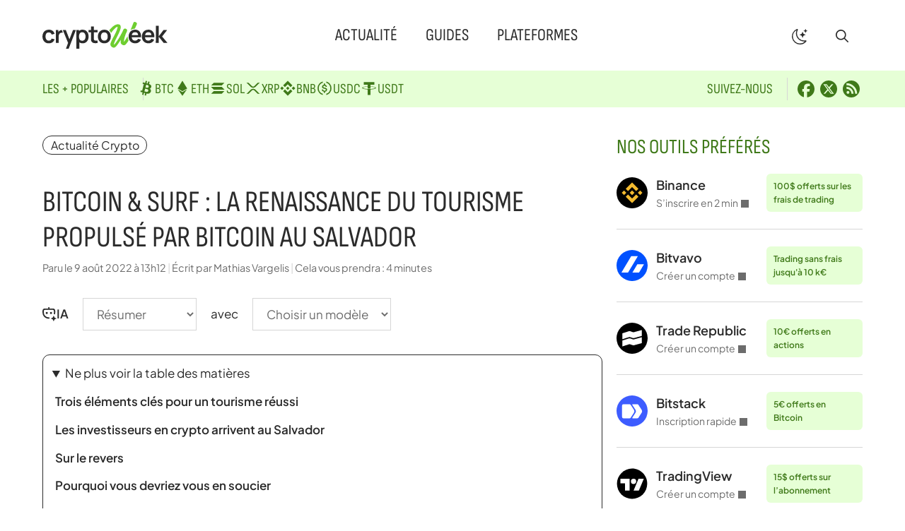

--- FILE ---
content_type: text/html; charset=UTF-8
request_url: https://cryptoweek.fr/bitcoin-surf-la-renaissance-du-tourisme-propulse-par-bitcoin-au-salvador
body_size: 26019
content:
<!DOCTYPE html>
<html lang="fr-FR">
<head>
	<meta charset="UTF-8">
	<meta name='robots' content='index, follow, max-image-preview:large, max-snippet:-1, max-video-preview:-1' />
<meta name="viewport" content="width=device-width, initial-scale=1">
	<!-- This site is optimized with the Yoast SEO plugin v26.7 - https://yoast.com/wordpress/plugins/seo/ -->
	<title>Bitcoin &amp; Surf : la renaissance du tourisme propulsé par Bitcoin au Salvador - Crypto Week</title><link rel="preload" href="https://cryptoweek.fr/wp-content/themes/generateperf/fonts/sofia-sans-condensed.woff2" as="font" type="font/woff2" crossorigin>
	<meta name="description" content="L&#039;Organisation mondiale du tourisme (OMT) a publié une liste de 15 pays qui ont retrouvé leur niveau de tourisme d&#039;avant la pandémie. Le tourisme" />
	<link rel="canonical" href="https://cryptoweek.fr/bitcoin-surf-la-renaissance-du-tourisme-propulse-par-bitcoin-au-salvador" />
	<meta property="og:locale" content="fr_FR" />
	<meta property="og:type" content="article" />
	<meta property="og:title" content="Bitcoin &amp; Surf : la renaissance du tourisme propulsé par Bitcoin au Salvador - Crypto Week" />
	<meta property="og:description" content="L&#039;Organisation mondiale du tourisme (OMT) a publié une liste de 15 pays qui ont retrouvé leur niveau de tourisme d&#039;avant la pandémie. Le tourisme" />
	<meta property="og:url" content="https://cryptoweek.fr/bitcoin-surf-la-renaissance-du-tourisme-propulse-par-bitcoin-au-salvador" />
	<meta property="og:site_name" content="Crypto Week" />
	<meta property="article:publisher" content="https://www.facebook.com/cryptoweekfr/" />
	<meta property="article:author" content="https://www.facebook.com/cryptoweekfr/" />
	<meta property="article:published_time" content="2022-08-09T11:12:44+00:00" />
	<meta property="og:image" content="https://dailycoin.com/wp-content/uploads/2022/08/Bitcoin-Surf-The-Revival-of-El-Salvadors-Bitcoin-BTC-Powered-Tourism_web-1024x683.jpg" />
	<meta name="author" content="Mathias Vargelis" />
	<meta name="twitter:card" content="summary_large_image" />
	<meta name="twitter:creator" content="@Cryptoweekfr" />
	<meta name="twitter:site" content="@Cryptoweekfr" />
	<script type="application/ld+json" class="yoast-schema-graph">{"@context":"https://schema.org","@graph":[{"@type":"Article","@id":"https://cryptoweek.fr/bitcoin-surf-la-renaissance-du-tourisme-propulse-par-bitcoin-au-salvador#article","isPartOf":{"@id":"https://cryptoweek.fr/bitcoin-surf-la-renaissance-du-tourisme-propulse-par-bitcoin-au-salvador"},"author":{"name":"Mathias Vargelis","@id":"https://cryptoweek.fr/#/schema/person/a0b018831122227048bcb4388b204cbc"},"headline":"Bitcoin &#038; Surf : la renaissance du tourisme propulsé par Bitcoin au Salvador","datePublished":"2022-08-09T11:12:44+00:00","mainEntityOfPage":{"@id":"https://cryptoweek.fr/bitcoin-surf-la-renaissance-du-tourisme-propulse-par-bitcoin-au-salvador"},"wordCount":977,"publisher":{"@id":"https://cryptoweek.fr/#organization"},"image":{"@id":"https://cryptoweek.fr/bitcoin-surf-la-renaissance-du-tourisme-propulse-par-bitcoin-au-salvador#primaryimage"},"thumbnailUrl":"https://dailycoin.com/wp-content/uploads/2022/08/Bitcoin-Surf-The-Revival-of-El-Salvadors-Bitcoin-BTC-Powered-Tourism_web-1024x683.jpg","articleSection":["Actualité Crypto"],"inLanguage":"fr-FR"},{"@type":"WebPage","@id":"https://cryptoweek.fr/bitcoin-surf-la-renaissance-du-tourisme-propulse-par-bitcoin-au-salvador","url":"https://cryptoweek.fr/bitcoin-surf-la-renaissance-du-tourisme-propulse-par-bitcoin-au-salvador","name":"Bitcoin & Surf : la renaissance du tourisme propulsé par Bitcoin au Salvador - Crypto Week","isPartOf":{"@id":"https://cryptoweek.fr/#website"},"primaryImageOfPage":{"@id":"https://cryptoweek.fr/bitcoin-surf-la-renaissance-du-tourisme-propulse-par-bitcoin-au-salvador#primaryimage"},"image":{"@id":"https://cryptoweek.fr/bitcoin-surf-la-renaissance-du-tourisme-propulse-par-bitcoin-au-salvador#primaryimage"},"thumbnailUrl":"https://dailycoin.com/wp-content/uploads/2022/08/Bitcoin-Surf-The-Revival-of-El-Salvadors-Bitcoin-BTC-Powered-Tourism_web-1024x683.jpg","datePublished":"2022-08-09T11:12:44+00:00","description":"L'Organisation mondiale du tourisme (OMT) a publié une liste de 15 pays qui ont retrouvé leur niveau de tourisme d'avant la pandémie. Le tourisme","breadcrumb":{"@id":"https://cryptoweek.fr/bitcoin-surf-la-renaissance-du-tourisme-propulse-par-bitcoin-au-salvador#breadcrumb"},"inLanguage":"fr-FR","potentialAction":[{"@type":"ReadAction","target":["https://cryptoweek.fr/bitcoin-surf-la-renaissance-du-tourisme-propulse-par-bitcoin-au-salvador"]}]},{"@type":"ImageObject","inLanguage":"fr-FR","@id":"https://cryptoweek.fr/bitcoin-surf-la-renaissance-du-tourisme-propulse-par-bitcoin-au-salvador#primaryimage","url":"https://dailycoin.com/wp-content/uploads/2022/08/Bitcoin-Surf-The-Revival-of-El-Salvadors-Bitcoin-BTC-Powered-Tourism_web-1024x683.jpg","contentUrl":"https://dailycoin.com/wp-content/uploads/2022/08/Bitcoin-Surf-The-Revival-of-El-Salvadors-Bitcoin-BTC-Powered-Tourism_web-1024x683.jpg"},{"@type":"BreadcrumbList","@id":"https://cryptoweek.fr/bitcoin-surf-la-renaissance-du-tourisme-propulse-par-bitcoin-au-salvador#breadcrumb","itemListElement":[{"@type":"ListItem","position":1,"name":"Actualité Crypto","item":"https://cryptoweek.fr/news-crypto"},{"@type":"ListItem","position":2,"name":"Bitcoin &#038; Surf : la renaissance du tourisme propulsé par Bitcoin au Salvador"}]},{"@type":"WebSite","@id":"https://cryptoweek.fr/#website","url":"https://cryptoweek.fr/","name":"Crypto Week","description":"Actualité cryptomonnaie, DeFi et investissement","publisher":{"@id":"https://cryptoweek.fr/#organization"},"potentialAction":[{"@type":"SearchAction","target":{"@type":"EntryPoint","urlTemplate":"https://cryptoweek.fr/?s={search_term_string}"},"query-input":{"@type":"PropertyValueSpecification","valueRequired":true,"valueName":"search_term_string"}}],"inLanguage":"fr-FR"},{"@type":"Organization","@id":"https://cryptoweek.fr/#organization","name":"Crypto Week","url":"https://cryptoweek.fr/","logo":{"@type":"ImageObject","inLanguage":"fr-FR","@id":"https://cryptoweek.fr/#/schema/logo/image/","url":"https://cryptoweek.fr/wp-content/uploads/logo-cryptoweek.svg","contentUrl":"https://cryptoweek.fr/wp-content/uploads/logo-cryptoweek.svg","caption":"Crypto Week"},"image":{"@id":"https://cryptoweek.fr/#/schema/logo/image/"},"sameAs":["https://www.facebook.com/cryptoweekfr/","https://x.com/Cryptoweekfr"]},{"@type":"Person","@id":"https://cryptoweek.fr/#/schema/person/a0b018831122227048bcb4388b204cbc","name":"Mathias Vargelis","description":"Créateur et rédacteur en chef de Crypto Week, j’élabore guides, tutoriels et analyses crypto. Expert blockchain et finance, j’influence la communauté Web3 via mes publications et interventions. Passionné par l’innovation et l’éthique numérique, je veille à rendre la crypto accessible et sécurisée pour tous.","sameAs":["https://www.facebook.com/cryptoweekfr/","https://x.com/Cryptoweekfr"],"url":"https://cryptoweek.fr/author/admnavfinance"}]}</script>
	<!-- / Yoast SEO plugin. -->


<link rel="alternate" type="application/rss+xml" title="Crypto Week &raquo; Flux" href="https://cryptoweek.fr/feed" />
<link rel="alternate" type="application/rss+xml" title="Actualité Crypto &raquo; Flux" href="https://cryptoweek.fr/news-crypto/feed">
<link rel="alternate" title="oEmbed (JSON)" type="application/json+oembed" href="https://cryptoweek.fr/wp-json/oembed/1.0/embed?url=https%3A%2F%2Fcryptoweek.fr%2Fbitcoin-surf-la-renaissance-du-tourisme-propulse-par-bitcoin-au-salvador" />
<link rel="alternate" title="oEmbed (XML)" type="text/xml+oembed" href="https://cryptoweek.fr/wp-json/oembed/1.0/embed?url=https%3A%2F%2Fcryptoweek.fr%2Fbitcoin-surf-la-renaissance-du-tourisme-propulse-par-bitcoin-au-salvador&#038;format=xml" />
<link rel="preload" data-generateperf-preload href="https://cryptoweek.fr/wp-content/plugins/generateperf/fonts/plus-jakarta-sans-variable.woff2" as="font" type="font/woff2" crossorigin="anonymous">
<style id='wp-img-auto-sizes-contain-inline-css'>
img:is([sizes=auto i],[sizes^="auto," i]){contain-intrinsic-size:3000px 1500px}
/*# sourceURL=wp-img-auto-sizes-contain-inline-css */
</style>
<link rel='stylesheet' id='font-plus-jakarta-sans-css' href='https://cryptoweek.fr/wp-content/plugins/generateperf/fonts-css/plus-jakarta-sans.css?ver=2.9.4' media='all' />
<link rel='stylesheet' id='wp-block-library-css' href='https://cryptoweek.fr/wp-includes/css/dist/block-library/common.min.css?ver=6.9' media='all' />
<style id='global-styles-inline-css'>
:root{--wp--preset--aspect-ratio--square: 1;--wp--preset--aspect-ratio--4-3: 4/3;--wp--preset--aspect-ratio--3-4: 3/4;--wp--preset--aspect-ratio--3-2: 3/2;--wp--preset--aspect-ratio--2-3: 2/3;--wp--preset--aspect-ratio--16-9: 16/9;--wp--preset--aspect-ratio--9-16: 9/16;--wp--preset--color--black: #000000;--wp--preset--color--cyan-bluish-gray: #abb8c3;--wp--preset--color--white: #ffffff;--wp--preset--color--pale-pink: #f78da7;--wp--preset--color--vivid-red: #cf2e2e;--wp--preset--color--luminous-vivid-orange: #ff6900;--wp--preset--color--luminous-vivid-amber: #fcb900;--wp--preset--color--light-green-cyan: #7bdcb5;--wp--preset--color--vivid-green-cyan: #00d084;--wp--preset--color--pale-cyan-blue: #8ed1fc;--wp--preset--color--vivid-cyan-blue: #0693e3;--wp--preset--color--vivid-purple: #9b51e0;--wp--preset--color--primary: var(--primary);--wp--preset--color--secondary: var(--secondary);--wp--preset--color--lightest: var(--lightest);--wp--preset--color--light: var(--light);--wp--preset--color--medium: var(--medium);--wp--preset--color--dark: var(--dark);--wp--preset--color--darkest: var(--darkest);--wp--preset--color--ternary: var(--ternary);--wp--preset--color--quadrary: var(--quadrary);--wp--preset--color--splitter: var(--splitter);--wp--preset--color--bgvar: var(--bgvar);--wp--preset--gradient--vivid-cyan-blue-to-vivid-purple: linear-gradient(135deg,rgb(6,147,227) 0%,rgb(155,81,224) 100%);--wp--preset--gradient--light-green-cyan-to-vivid-green-cyan: linear-gradient(135deg,rgb(122,220,180) 0%,rgb(0,208,130) 100%);--wp--preset--gradient--luminous-vivid-amber-to-luminous-vivid-orange: linear-gradient(135deg,rgb(252,185,0) 0%,rgb(255,105,0) 100%);--wp--preset--gradient--luminous-vivid-orange-to-vivid-red: linear-gradient(135deg,rgb(255,105,0) 0%,rgb(207,46,46) 100%);--wp--preset--gradient--very-light-gray-to-cyan-bluish-gray: linear-gradient(135deg,rgb(238,238,238) 0%,rgb(169,184,195) 100%);--wp--preset--gradient--cool-to-warm-spectrum: linear-gradient(135deg,rgb(74,234,220) 0%,rgb(151,120,209) 20%,rgb(207,42,186) 40%,rgb(238,44,130) 60%,rgb(251,105,98) 80%,rgb(254,248,76) 100%);--wp--preset--gradient--blush-light-purple: linear-gradient(135deg,rgb(255,206,236) 0%,rgb(152,150,240) 100%);--wp--preset--gradient--blush-bordeaux: linear-gradient(135deg,rgb(254,205,165) 0%,rgb(254,45,45) 50%,rgb(107,0,62) 100%);--wp--preset--gradient--luminous-dusk: linear-gradient(135deg,rgb(255,203,112) 0%,rgb(199,81,192) 50%,rgb(65,88,208) 100%);--wp--preset--gradient--pale-ocean: linear-gradient(135deg,rgb(255,245,203) 0%,rgb(182,227,212) 50%,rgb(51,167,181) 100%);--wp--preset--gradient--electric-grass: linear-gradient(135deg,rgb(202,248,128) 0%,rgb(113,206,126) 100%);--wp--preset--gradient--midnight: linear-gradient(135deg,rgb(2,3,129) 0%,rgb(40,116,252) 100%);--wp--preset--font-size--small: 13px;--wp--preset--font-size--medium: 20px;--wp--preset--font-size--large: 36px;--wp--preset--font-size--x-large: 42px;--wp--preset--spacing--20: 0.44rem;--wp--preset--spacing--30: 0.67rem;--wp--preset--spacing--40: 1rem;--wp--preset--spacing--50: 1.5rem;--wp--preset--spacing--60: 2.25rem;--wp--preset--spacing--70: 3.38rem;--wp--preset--spacing--80: 5.06rem;--wp--preset--shadow--natural: 6px 6px 9px rgba(0, 0, 0, 0.2);--wp--preset--shadow--deep: 12px 12px 50px rgba(0, 0, 0, 0.4);--wp--preset--shadow--sharp: 6px 6px 0px rgba(0, 0, 0, 0.2);--wp--preset--shadow--outlined: 6px 6px 0px -3px rgb(255, 255, 255), 6px 6px rgb(0, 0, 0);--wp--preset--shadow--crisp: 6px 6px 0px rgb(0, 0, 0);}:where(.is-layout-flex){gap: 0.5em;}:where(.is-layout-grid){gap: 0.5em;}body .is-layout-flex{display: flex;}.is-layout-flex{flex-wrap: wrap;align-items: center;}.is-layout-flex > :is(*, div){margin: 0;}body .is-layout-grid{display: grid;}.is-layout-grid > :is(*, div){margin: 0;}:where(.wp-block-columns.is-layout-flex){gap: 2em;}:where(.wp-block-columns.is-layout-grid){gap: 2em;}:where(.wp-block-post-template.is-layout-flex){gap: 1.25em;}:where(.wp-block-post-template.is-layout-grid){gap: 1.25em;}.has-black-color{color: var(--wp--preset--color--black) !important;}.has-cyan-bluish-gray-color{color: var(--wp--preset--color--cyan-bluish-gray) !important;}.has-white-color{color: var(--wp--preset--color--white) !important;}.has-pale-pink-color{color: var(--wp--preset--color--pale-pink) !important;}.has-vivid-red-color{color: var(--wp--preset--color--vivid-red) !important;}.has-luminous-vivid-orange-color{color: var(--wp--preset--color--luminous-vivid-orange) !important;}.has-luminous-vivid-amber-color{color: var(--wp--preset--color--luminous-vivid-amber) !important;}.has-light-green-cyan-color{color: var(--wp--preset--color--light-green-cyan) !important;}.has-vivid-green-cyan-color{color: var(--wp--preset--color--vivid-green-cyan) !important;}.has-pale-cyan-blue-color{color: var(--wp--preset--color--pale-cyan-blue) !important;}.has-vivid-cyan-blue-color{color: var(--wp--preset--color--vivid-cyan-blue) !important;}.has-vivid-purple-color{color: var(--wp--preset--color--vivid-purple) !important;}.has-black-background-color{background-color: var(--wp--preset--color--black) !important;}.has-cyan-bluish-gray-background-color{background-color: var(--wp--preset--color--cyan-bluish-gray) !important;}.has-white-background-color{background-color: var(--wp--preset--color--white) !important;}.has-pale-pink-background-color{background-color: var(--wp--preset--color--pale-pink) !important;}.has-vivid-red-background-color{background-color: var(--wp--preset--color--vivid-red) !important;}.has-luminous-vivid-orange-background-color{background-color: var(--wp--preset--color--luminous-vivid-orange) !important;}.has-luminous-vivid-amber-background-color{background-color: var(--wp--preset--color--luminous-vivid-amber) !important;}.has-light-green-cyan-background-color{background-color: var(--wp--preset--color--light-green-cyan) !important;}.has-vivid-green-cyan-background-color{background-color: var(--wp--preset--color--vivid-green-cyan) !important;}.has-pale-cyan-blue-background-color{background-color: var(--wp--preset--color--pale-cyan-blue) !important;}.has-vivid-cyan-blue-background-color{background-color: var(--wp--preset--color--vivid-cyan-blue) !important;}.has-vivid-purple-background-color{background-color: var(--wp--preset--color--vivid-purple) !important;}.has-black-border-color{border-color: var(--wp--preset--color--black) !important;}.has-cyan-bluish-gray-border-color{border-color: var(--wp--preset--color--cyan-bluish-gray) !important;}.has-white-border-color{border-color: var(--wp--preset--color--white) !important;}.has-pale-pink-border-color{border-color: var(--wp--preset--color--pale-pink) !important;}.has-vivid-red-border-color{border-color: var(--wp--preset--color--vivid-red) !important;}.has-luminous-vivid-orange-border-color{border-color: var(--wp--preset--color--luminous-vivid-orange) !important;}.has-luminous-vivid-amber-border-color{border-color: var(--wp--preset--color--luminous-vivid-amber) !important;}.has-light-green-cyan-border-color{border-color: var(--wp--preset--color--light-green-cyan) !important;}.has-vivid-green-cyan-border-color{border-color: var(--wp--preset--color--vivid-green-cyan) !important;}.has-pale-cyan-blue-border-color{border-color: var(--wp--preset--color--pale-cyan-blue) !important;}.has-vivid-cyan-blue-border-color{border-color: var(--wp--preset--color--vivid-cyan-blue) !important;}.has-vivid-purple-border-color{border-color: var(--wp--preset--color--vivid-purple) !important;}.has-vivid-cyan-blue-to-vivid-purple-gradient-background{background: var(--wp--preset--gradient--vivid-cyan-blue-to-vivid-purple) !important;}.has-light-green-cyan-to-vivid-green-cyan-gradient-background{background: var(--wp--preset--gradient--light-green-cyan-to-vivid-green-cyan) !important;}.has-luminous-vivid-amber-to-luminous-vivid-orange-gradient-background{background: var(--wp--preset--gradient--luminous-vivid-amber-to-luminous-vivid-orange) !important;}.has-luminous-vivid-orange-to-vivid-red-gradient-background{background: var(--wp--preset--gradient--luminous-vivid-orange-to-vivid-red) !important;}.has-very-light-gray-to-cyan-bluish-gray-gradient-background{background: var(--wp--preset--gradient--very-light-gray-to-cyan-bluish-gray) !important;}.has-cool-to-warm-spectrum-gradient-background{background: var(--wp--preset--gradient--cool-to-warm-spectrum) !important;}.has-blush-light-purple-gradient-background{background: var(--wp--preset--gradient--blush-light-purple) !important;}.has-blush-bordeaux-gradient-background{background: var(--wp--preset--gradient--blush-bordeaux) !important;}.has-luminous-dusk-gradient-background{background: var(--wp--preset--gradient--luminous-dusk) !important;}.has-pale-ocean-gradient-background{background: var(--wp--preset--gradient--pale-ocean) !important;}.has-electric-grass-gradient-background{background: var(--wp--preset--gradient--electric-grass) !important;}.has-midnight-gradient-background{background: var(--wp--preset--gradient--midnight) !important;}.has-small-font-size{font-size: var(--wp--preset--font-size--small) !important;}.has-medium-font-size{font-size: var(--wp--preset--font-size--medium) !important;}.has-large-font-size{font-size: var(--wp--preset--font-size--large) !important;}.has-x-large-font-size{font-size: var(--wp--preset--font-size--x-large) !important;}
/*# sourceURL=global-styles-inline-css */
</style>

<link rel='stylesheet' id='wp-block-latest-posts-css' href='https://cryptoweek.fr/wp-includes/blocks/latest-posts/style.min.css?ver=6.9' media='all' />
<link rel='stylesheet' id='wpa-css-css' href='https://cryptoweek.fr/wp-content/plugins/honeypot/includes/css/wpa.css?ver=2.3.04' media='all' />
<link rel='stylesheet' id='generate-style-css' href='https://cryptoweek.fr/wp-content/themes/generatepress/assets/css/main.min.css?ver=3.6.1' media='all' />
<style id='generate-style-inline-css'>
:root{--border-radius:10px;}@media(prefers-reduced-motion:no-preference){@view-transition{navigation:auto;}}
.is-right-sidebar{width:30%;}.is-left-sidebar{width:15%;}.site-content .content-area{width:70%;}@media (max-width:768px){.main-navigation .menu-toggle,.sidebar-nav-mobile:not(#sticky-placeholder){display:block;}.main-navigation ul,.gen-sidebar-nav,.main-navigation:not(.slideout-navigation):not(.toggled) .main-nav > ul,.has-inline-mobile-toggle #site-navigation .inside-navigation > *:not(.navigation-search):not(.main-nav){display:none;}.nav-align-right .inside-navigation,.nav-align-center .inside-navigation{justify-content:space-between;}.has-inline-mobile-toggle .mobile-menu-control-wrapper{display:flex;flex-wrap:wrap;}.has-inline-mobile-toggle .inside-header{flex-direction:row;text-align:left;flex-wrap:wrap;}.has-inline-mobile-toggle .header-widget,.has-inline-mobile-toggle #site-navigation{flex-basis:100%;}.nav-float-left .has-inline-mobile-toggle #site-navigation{order:10;}}
.dynamic-author-image-rounded{border-radius:100%;}.dynamic-featured-image, .dynamic-author-image{vertical-align:middle;}.one-container.blog .dynamic-content-template:not(:last-child), .one-container.archive .dynamic-content-template:not(:last-child){padding-bottom:0px;}.dynamic-entry-excerpt > p:last-child{margin-bottom:0px;}
/*# sourceURL=generate-style-inline-css */
</style>
<link rel="stylesheet" id="generateperf-reset-css" href="https://cryptoweek.fr/wp-content/cache/perfmatters/cryptoweek.fr/minify/8b5c9d166b75.reset.min.css?ver=2.9.4" media="all">
<link rel="stylesheet" id="generateperf-theme-switch-css" href="https://cryptoweek.fr/wp-content/cache/perfmatters/cryptoweek.fr/minify/727610c474fc.theme-switch.min.css?ver=2.9.4" media="all">
<link rel="stylesheet" id="generateperf-articles-cards-css" href="https://cryptoweek.fr/wp-content/cache/perfmatters/cryptoweek.fr/minify/477d0e740869.articles-reset.min.css?ver=2.9.4" media="all">
<link rel="stylesheet" id="generateperf-ratings-css" href="https://cryptoweek.fr/wp-content/cache/perfmatters/cryptoweek.fr/minify/5ccbb7b09521.ratings.min.css?ver=2.9.4" media="all">
<link rel="stylesheet" id="generateperf-badges-pills-css" href="https://cryptoweek.fr/wp-content/cache/perfmatters/cryptoweek.fr/minify/5af0f5ec7122.badges-pills.min.css?ver=2.9.4" media="all">
<link rel="stylesheet" id="generateperf-sticky-sidebar-css" href="https://cryptoweek.fr/wp-content/cache/perfmatters/cryptoweek.fr/minify/fad121c2c32e.sticky-sidebar.min.css?ver=2.9.4" media="all">
<link rel="stylesheet" id="generateperf-overlay-css" href="https://cryptoweek.fr/wp-content/cache/perfmatters/cryptoweek.fr/minify/ae55a53e979e.overlay.min.css?ver=2.9.4" media="all">
<link rel="stylesheet" id="generateperf-social-share-css" href="https://cryptoweek.fr/wp-content/cache/perfmatters/cryptoweek.fr/minify/7ecaa066128d.social-share.min.css?ver=2.9.4" media="all">
<link rel="stylesheet" id="generateperf-ai-toolbar-css" href="https://cryptoweek.fr/wp-content/cache/perfmatters/cryptoweek.fr/minify/0327db62d753.ai-toolbar.min.css?ver=2.9.4" media="all">
<link rel="stylesheet" id="generateperf-featured-comments-css" href="https://cryptoweek.fr/wp-content/cache/perfmatters/cryptoweek.fr/minify/f3e2c6143a97.featured-comments.min.css?ver=2.9.4" media="all">
<link rel="stylesheet" id="generateperf-toc-css" href="https://cryptoweek.fr/wp-content/cache/perfmatters/cryptoweek.fr/minify/67fe3eec271f.toc.min.css?ver=2.9.4" media="all">
<link rel="stylesheet" id="generateperf-authors-css" href="https://cryptoweek.fr/wp-content/cache/perfmatters/cryptoweek.fr/minify/9733ba647dae.authors.min.css?ver=2.9.4" media="all">
<link rel='stylesheet' id='generatepress-dynamic-css' href='https://cryptoweek.fr/wp-content/uploads/generatepress/style.min.css?ver=1764644292' media='all' />
<link rel="stylesheet" id="generate-child-css" href="https://cryptoweek.fr/wp-content/cache/perfmatters/cryptoweek.fr/minify/d21b989f0ca2.style.min.css?ver=1762437813" media="all">
<link rel='stylesheet' id='generateblocks-global-css' href='https://cryptoweek.fr/wp-content/uploads/generateblocks/style-global.css?ver=1762437814' media='all' />
<style id='generateblocks-inline-css'>
:root{--gb-container-width:1200px;}.gb-container .wp-block-image img{vertical-align:middle;}.gb-grid-wrapper .wp-block-image{margin-bottom:0;}.gb-highlight{background:none;}.gb-shape{line-height:0;}.gb-container-link{position:absolute;top:0;right:0;bottom:0;left:0;z-index:99;}.gb-element-a6a37a93{margin-top:40px}.gb-element-2c04d50c{margin-left:auto;margin-right:auto;max-width:var(--gb-container-width);padding:40px 20px}.gb-element-b55bf1c8{background-color:rgba(255,255,255,0.8);border-radius:var(--border-radius);padding:40px}@media (max-width:1024px){.gb-element-b55bf1c8{padding:20px}}.gb-element-323e15d5{align-items:center;column-gap:2rem;display:flex;flex-wrap:wrap;font-family:Sofia Sans Condensed,Sofia Sans Condensed fallback,sans-serif;justify-content:space-between;padding-bottom:2rem;row-gap:1rem}@media (max-width:1024px){.gb-element-323e15d5{flex-direction:column;row-gap:0rem}}@media (max-width:767px){.gb-element-323e15d5{flex-direction:column}}.gb-element-54e70ae4{column-gap:40px;display:flex;flex-wrap:wrap;justify-content:flex-start;width:360px}@media (max-width:1024px){.gb-element-54e70ae4{align-items:center;flex-direction:column;width:100%}}@media (max-width:1024px){.gb-element-2fe57b99{margin-bottom:20px;order:-1}}.gb-element-16d5027a{align-items:center;column-gap:0.5rem;display:flex;flex-wrap:wrap;justify-content:flex-end;row-gap:0.5rem;width:360px}@media (max-width:1024px){.gb-element-16d5027a{justify-content:center;width:100%}}.gb-element-18ae45b6{align-items:center;column-gap:30px;display:flex;flex-wrap:wrap;justify-content:center;margin-bottom:10px;padding-top:2rem;text-align:center;border-top:1px solid var(--splitter)}@media (max-width:767px){.gb-element-18ae45b6{flex-direction:column}}.gb-element-a54bffcc{background-color:var(--ternary);color:var(--quadrary);font-family:Sofia Sans Condensed,Sofia Sans Condensed fallback,sans-serif;font-size:20px;text-transform:uppercase}.gb-element-a54bffcc a{color:var(--quadrary)}.gb-element-a54bffcc a:hover{color:#2b2b2b}.gb-element-569fa310{align-items:center;column-gap:40px;display:flex;flex-direction:row;flex-wrap:wrap;justify-content:space-between;margin-left:auto;margin-right:auto;max-width:var(--gb-container-width);row-gap:20px;padding:10px 20px}@media (max-width:1024px){.gb-element-569fa310{flex-direction:column;justify-content:flex-start}}@media (max-width:767px){.gb-element-569fa310{flex-direction:column}}.gb-element-3cc14627{align-items:center;column-gap:30px;display:flex;flex-wrap:wrap;justify-content:flex-start}@media (max-width:1024px){.gb-element-3cc14627{width:100%}}.gb-element-9e841ebc{align-items:center;column-gap:10px;display:flex;flex-wrap:wrap;justify-content:flex-start}@media (max-width:1024px){.gb-element-9e841ebc{width:100%}}.gb-text-e30e09c2{align-items:center;column-gap:0.35em;display:inline-flex}.gb-text-e30e09c2 .gb-shape svg{width:1em;height:1em;fill:currentColor}.gb-text-8340e1eb{margin-bottom:0px}@media (max-width:767px){.gb-text-8340e1eb{font-size:16px}}.gb-text-2be350c5{font-size:20px;margin-bottom:0px;margin-right:10px;padding-right:20px;text-transform:uppercase;border-right:1px solid var(--splitter)}@media (max-width:767px){.gb-text-2be350c5{border-right-style:solid;border-right-width:0px;margin-right:0px;padding-right:5px}}.gb-text-f0a9fd5e{align-items:center;column-gap:0.5em;display:inline-flex;padding:0.25rem}.gb-text-f0a9fd5e:is(:hover,:focus) .gb-shape svg{color:var(--secondary)}.gb-text-f0a9fd5e .gb-shape svg{fill:currentColor;width:1.5rem;height:1.5rem}.gb-text-ad97dc35{align-items:center;column-gap:0.5em;display:inline-flex;padding:0.25rem}.gb-text-ad97dc35:is(:hover,:focus) .gb-shape svg{color:var(--secondary)}.gb-text-ad97dc35 .gb-shape svg{fill:currentColor;width:1.5rem;height:1.5rem}.gb-text-a679c41c{align-items:center;column-gap:0.5em;display:inline-flex;padding:0.25rem}.gb-text-a679c41c:is(:hover,:focus) .gb-shape svg{color:var(--secondary)}.gb-text-a679c41c .gb-shape svg{fill:currentColor;width:1.5rem;height:1.5rem}.gb-text-819e9d88{color:var(--dark);font-size:15px}.gb-text-16052f71{color:var(--dark);font-size:15px;margin-bottom:0px}.gb-text-16052f71 a{color:var(--dark)}.gb-text-55984e76{color:var(--dark);font-size:15px;margin-bottom:0px;text-align:center}.gb-text-7aa86b2e{margin-bottom:0px;margin-right:-8px;padding-right:20px;border-right:1px solid #d6d6d6}@media (max-width:767px){.gb-text-7aa86b2e{border-right-style:solid;border-right-width:0px;margin-bottom:10px;margin-right:0px;padding-right:0px;width:100%}}.gb-text-a13c1e35{display:block}.gb-text-a7f2e112{display:block}.gb-text-00380f98{display:block}.gb-text-a8135986{display:block}.gb-text-a9f2dcd1{display:block}.gb-text-7358c8a7{display:block}.gb-text-f34a4b93{display:block}.gb-text-ecc67678{margin-bottom:0px;margin-right:10px;padding-right:20px;border-right:1px solid #d6d6d6}@media (max-width:767px){.gb-text-ecc67678{border-right-style:solid;border-right-width:0px;margin-bottom:10px;padding-right:0px;width:100%}}.gb-text-110954d2{align-items:center;column-gap:0.5em;display:inline-flex;padding:0.25rem}.gb-text-110954d2 .gb-shape svg{fill:currentColor;width:1.5rem;height:1.5rem}.gb-text-88b079b1{align-items:center;column-gap:0.5em;display:inline-flex;padding:0.25rem}.gb-text-88b079b1 .gb-shape svg{fill:currentColor;width:1.5rem;height:1.5rem}.gb-text-8e493e25{align-items:center;column-gap:0.5em;display:inline-flex;padding:0.25rem}.gb-text-8e493e25 .gb-shape svg{fill:currentColor;width:1.5rem;height:1.5rem}.gb-text-332421a8{color:var(--quadrary)}.gb-text-06074c13{font-size:18px;font-weight:600;margin-bottom:0px}.gb-text-7b16d42b{color:var(--dark);display:block;font-size:14px;margin-bottom:0px}.gb-text-c26e191d{background-color:var(--ternary);color:var(--quadrary);font-size:12px;font-weight:600;margin-bottom:0px;margin-left:10px;border-radius:6px;padding:8px 10px}.gb-looper-89361952>div:not(:last-child){padding-bottom:24px;margin-bottom:24px;border-bottom:1px solid var(--splitter)}.gb-loop-item-d38cce89{align-items:center;column-gap:12px;display:grid;grid-template-columns:44px minmax(auto,134px) auto}.gb-media-f678a8ea{height:44px;max-width:100%;object-fit:cover;width:44px}
/*# sourceURL=generateblocks-inline-css */
</style>
<script defer data-domain='cryptoweek.fr' data-api='https://cryptoweek.fr/wp-json/f7779a/v1/7b8e/b9d7d078' data-cfasync='false' src="//cryptoweek.fr/wp-content/uploads/664ff349bf/86f2b0b5.js?ver=1768831864" id="plausible-analytics-js"></script>
<script id="plausible-analytics-js-after">
window.plausible = window.plausible || function() { (window.plausible.q = window.plausible.q || []).push(arguments) }
//# sourceURL=plausible-analytics-js-after
</script>
<link rel="https://api.w.org/" href="https://cryptoweek.fr/wp-json/" /><link rel="alternate" title="JSON" type="application/json" href="https://cryptoweek.fr/wp-json/wp/v2/posts/25519" />
<script data-nowprocket data-cfasync="false">if(localStorage.theme==="dark"||(!localStorage.theme && window.matchMedia("(prefers-color-scheme: dark)").matches)){document.querySelector("html").classList.add("dark");}</script><style>
        blockquote:not(:has(.icon))::before {
            content: "";
            display: block;
            aspect-ratio: 1.278;
            clip-path: shape(from 39.07% 50.08%,vline by 49.92%,hline to 0%,vline to 47.48%,curve by 35.16% -47.48% with 0% -25.35%/15.61% -46.13%,vline by 11.53%,curve by -26.14% 35.95% with -14.59% 1.35%/-26.14% 16.94%,curve by 2.03% 2.6% with 0% 1.45%/0.89% 2.6%,close,move by 60.93% 0%,vline by 49.92%,hline by -39.07%,vline to 47.48%,curve by 35.2% -47.48% with 0% -25.35%/15.61% -46.13%,vline by 11.53%,curve by -26.18% 35.95% with -14.63% 1.35%/-26.18% 16.94%,curve by 2.03% 2.6% with 0% 1.45%/0.89% 2.6%,close);
            width: 48px;
            background-color: var(--secondary);
            margin-bottom: var(--spacing-200);
            margin-left: -30px;
        }
        </style><link rel="license" href="https://creativecommons.org/licenses/by-sa/4.0/deed.fr">
<link rel="icon" href="https://cryptoweek.fr/wp-content/uploads/cropped-favicon2.png" sizes="32x32" />
<link rel="icon" href="https://cryptoweek.fr/wp-content/uploads/cropped-favicon2.png" sizes="192x192" />
<link rel="apple-touch-icon" href="https://cryptoweek.fr/wp-content/uploads/cropped-favicon2.png" />
<meta name="msapplication-TileImage" content="https://cryptoweek.fr/wp-content/uploads/cropped-favicon2.png" />
<noscript><style>.perfmatters-lazy[data-src]{display:none !important;}</style></noscript><style>.perfmatters-lazy-youtube{position:relative;width:100%;max-width:100%;height:0;padding-bottom:56.23%;overflow:hidden}.perfmatters-lazy-youtube img{position:absolute;top:0;right:0;bottom:0;left:0;display:block;width:100%;max-width:100%;height:auto;margin:auto;border:none;cursor:pointer;transition:.5s all;-webkit-transition:.5s all;-moz-transition:.5s all}.perfmatters-lazy-youtube img:hover{-webkit-filter:brightness(75%)}.perfmatters-lazy-youtube .play{position:absolute;top:50%;left:50%;right:auto;width:68px;height:48px;margin-left:-34px;margin-top:-24px;background:url(https://cryptoweek.fr/wp-content/plugins/perfmatters/img/youtube.svg) no-repeat;background-position:center;background-size:cover;pointer-events:none;filter:grayscale(1)}.perfmatters-lazy-youtube:hover .play{filter:grayscale(0)}.perfmatters-lazy-youtube iframe{position:absolute;top:0;left:0;width:100%;height:100%;z-index:99}.wp-has-aspect-ratio .wp-block-embed__wrapper{position:relative;}.wp-has-aspect-ratio .perfmatters-lazy-youtube{position:absolute;top:0;right:0;bottom:0;left:0;width:100%;height:100%;padding-bottom:0}body .perfmatters-lazy-css-bg:not([data-ll-status=entered]),body .perfmatters-lazy-css-bg:not([data-ll-status=entered]) *,body .perfmatters-lazy-css-bg:not([data-ll-status=entered])::before,body .perfmatters-lazy-css-bg:not([data-ll-status=entered])::after,body .perfmatters-lazy-css-bg:not([data-ll-status=entered]) *::before,body .perfmatters-lazy-css-bg:not([data-ll-status=entered]) *::after{background-image:none!important;will-change:transform;transition:opacity 0.025s ease-in,transform 0.025s ease-in!important;}</style><link rel="stylesheet" id="generateperf-liens-affilies-css" href="https://cryptoweek.fr/wp-content/cache/perfmatters/cryptoweek.fr/minify/0e783ef04c89.liens-affilies.min.css" media="all">
</head>

<body class="wp-singular post-template-default single single-post postid-25519 single-format-standard wp-custom-logo wp-embed-responsive wp-theme-generatepress wp-child-theme-generateperf sticky-sidebar post-image-below-header post-image-aligned-center right-sidebar nav-float-right one-container header-aligned-left dropdown-hover" itemtype="https://schema.org/Blog" itemscope>
	<a class="screen-reader-text skip-link" href="#content" title="Aller au contenu">Aller au contenu</a>		<header class="site-header has-inline-mobile-toggle" id="masthead" aria-label="Site"  itemtype="https://schema.org/WPHeader" itemscope>
			<div class="inside-header grid-container">
				<div class="site-logo"><a href="https://cryptoweek.fr/" title="Crypto Week" rel="home" aria-label="Retour à l’accueil"><svg aria-label="Crypto Week" class="header-image is-logo-image" xmlns="http://www.w3.org/2000/svg" viewBox="0 0 1302.87 280.12"><g id="logo-svg"><path style="fill:var(--darkest)" d="M85.07 190.12c-4.63 3.66-10.94 5.5-18.94 5.5-11.33 0-19.88-3.96-25.63-11.88-5.75-7.91-8.62-18.29-8.62-31.12 0-8.25 1.21-15.63 3.62-22.13 2.42-6.5 6.17-11.6 11.25-15.31 5.09-3.71 11.55-5.56 19.38-5.56 6.92 0 13.08 2.02 18.5 6.06 5.42 4.04 9.29 9.69 11.62 16.94l30-8.13c-3.25-13.33-10.18-23.85-20.81-31.56-10.62-7.71-23.6-11.56-38.94-11.56-13.66 0-25.45 3.06-35.37 9.18A61.5 61.5 0 0 0 8.19 115.8C2.82 126.51.09 138.78 0 152.62c.09 13.58 2.73 25.75 7.94 36.5a60.7 60.7 0 0 0 22.56 25.43c9.84 6.21 21.71 9.32 35.63 9.32 15.08 0 27.83-3.69 38.25-11.07 10.42-7.37 17.71-17.93 21.87-31.68l-30.75-6.88c-2.33 6.92-5.81 12.21-10.43 15.88ZM203.11 88.89l-1.73-4.24a51.9 51.9 0 0 0-11.32 2.28A43 43 0 0 0 179 92.24a36.42 36.42 0 0 0-10.06 9.19 47.32 47.32 0 0 0-3.44 5.28V85.12h-26.62v135h30.25v-68.63c0-5.16.62-9.98 1.87-14.44a35.92 35.92 0 0 1 5.81-11.93 30.85 30.85 0 0 1 10.19-8.63 31.78 31.78 0 0 1 14.06-4.37 40.2 40.2 0 0 1 11.75.61l-9.7-23.84Zm9.26-3.77 2.51 6.17v-6.17h-2.51Zm135.88 0-75.25 195h-28.25l22.2-60.94-52.07-127.89v-6.17h28.87l37.69 96.6v.01h.01l36.67-96.61h30.13zm124.87 30.93c-5.17-10.7-12.44-19.16-21.81-25.37-9.38-6.21-20.44-9.31-33.19-9.31s-23.6 3.1-32.31 9.31a54.13 54.13 0 0 0-5.06 4.09c-6.25 5.67-11.17 12.79-14.75 21.35-4.5 10.75-6.75 22.91-6.75 36.5s2.25 25.52 6.75 36.31c4.22 10.13 10.39 18.26 18.5 24.38.53.41 1.07.8 1.62 1.18 8.92 6.25 19.96 9.38 33.13 9.38 12.41 0 23.25-3.13 32.5-9.38s16.41-14.75 21.5-25.5c5.08-10.75 7.62-22.87 7.62-36.37s-2.58-25.86-7.75-36.57Zm-27.81 59c-2.46 6.71-6.23 12.03-11.31 15.94-5.09 3.92-11.55 5.88-19.38 5.88s-14.6-1.86-19.56-5.57c-4.96-3.7-8.58-8.89-10.88-15.56-2.29-6.66-3.43-14.37-3.43-23.12s1.14-16.57 3.43-23.19c2.3-6.63 5.86-11.79 10.69-15.5 4.83-3.71 11.08-5.56 18.75-5.56 8.08 0 14.75 1.98 20 5.93 5.25 3.96 9.13 9.3 11.63 16 2.5 6.71 3.75 14.15 3.75 22.32s-1.23 15.73-3.69 22.43Zm-64.56 4.82V85.12h-26.63v195h30.38V179.87h-3.75Zm171.75 16c-6.59-.59-11.38-3.38-14.38-8.38-1.58-2.58-2.44-5.91-2.56-10-.13-4.08-.19-8.83-.19-14.25V47.62h-30v117.37c0 7.67.08 14.54.25 20.63a40.2 40.2 0 0 0 4.88 17.87 31.32 31.32 0 0 0 15.37 14.06c6.75 2.96 14.4 4.54 22.94 4.75 8.54.21 17.27-.52 26.19-2.18v-25.25c-8.42 1.25-15.92 1.58-22.5 1ZM480.87 85.12v23.62H575V85.12h-94.13Zm227.63 43.4a69.92 69.92 0 0 0-5.13-12.84 63.23 63.23 0 0 0-23.5-25.19c-10.08-6.08-21.92-9.12-35.5-9.12s-24.92 3-35 9a62.62 62.62 0 0 0-23.62 25c-5.67 10.66-8.5 23.08-8.5 37.25s2.77 26.23 8.31 36.93A62.07 62.07 0 0 0 609 214.74c10.08 6.08 21.87 9.13 35.37 9.13s25.29-3.03 35.38-9.07a62.6 62.6 0 0 0 23.56-25.12c5.62-10.71 8.44-23.06 8.44-37.06 0-8.66-1.08-16.69-3.25-24.1Zm-37.38 55.1c-5.83 8-14.75 12-26.75 12s-20.35-3.9-26.31-11.69c-5.96-7.79-8.94-18.23-8.94-31.31 0-8.5 1.25-15.98 3.75-22.44 2.5-6.46 6.36-11.5 11.56-15.13 5.21-3.62 11.86-5.43 19.94-5.43 11.83 0 20.71 3.89 26.63 11.68.47.62.92 1.25 1.34 1.91 4.79 7.22 7.3 16.47 7.51 27.77l.02 1.64c0 12.66-2.92 23-8.75 31ZM1022 118.87c-4.75-11.92-12.02-21.15-21.81-27.69-9.8-6.54-21.69-9.81-35.69-9.81-2.69 0-5.32.12-7.89.38-10.04.96-19.08 3.84-27.11 8.62-10.08 6-17.96 14.43-23.63 25.31-5.66 10.87-8.5 23.69-8.5 38.44 0 11.27 1.97 21.48 5.92 30.6a64.22 64.22 0 0 0 2.77 5.65 62.73 62.73 0 0 0 24.19 24.62c10.33 5.92 22.33 8.88 36 8.88s24.89-3.38 35.69-10.13c10.79-6.75 18.77-16.21 23.93-28.37l-29.75-9c-2.91 6.25-7.06 11.02-12.43 14.31-5.38 3.29-11.77 4.94-19.19 4.94-11.5 0-20.25-3.75-26.25-11.25-4.71-5.89-7.57-13.69-8.58-23.38h97.7c1.17-16.16-.62-30.21-5.37-42.12Zm-91.6 19.37c.37-2.09.83-4.08 1.38-5.96a37.9 37.9 0 0 1 6.47-13.1l.23-.28c6-7.44 15.09-11.16 27.27-11.16 10.92 0 18.92 3.38 24 10.13 3.61 4.79 5.96 11.58 7.05 20.37h-66.4Zm127.35 0v22.75h92.87v-22.75h-92.87Zm107.62 22.75c1.17-16.16-.62-30.21-5.37-42.12-4.75-11.92-12.02-21.15-21.81-27.69-9.8-6.54-21.69-9.81-35.69-9.81-13.25 0-24.92 3-35 9-10.09 6-17.96 14.43-23.63 25.31-5.67 10.87-8.5 23.69-8.5 38.44 0 13.66 2.9 25.75 8.69 36.25a62.66 62.66 0 0 0 24.19 24.62c10.33 5.92 22.33 8.88 36 8.88s24.89-3.38 35.69-10.13c10.79-6.75 18.76-16.21 23.93-28.37l-29.75-9c-2.92 6.25-7.06 11.02-12.43 14.31-5.38 3.29-11.78 4.94-19.19 4.94-11.5 0-20.25-3.75-26.25-11.25-4.71-5.89-7.57-13.69-8.58-23.38a79.73 79.73 0 0 1-.42-8.37c0-5.24.38-10.04 1.15-14.38 1.38-7.81 3.99-14.16 7.85-19.06 6-7.63 15.16-11.44 27.5-11.44 10.91 0 18.91 3.38 24 10.13 3.61 4.79 5.95 11.58 7.04 20.37.45 3.58.68 7.5.71 11.75v11h29.87Zm80.62-8.37 52.38-67.5h-37.63l-49.37 65v-110h-30.5l-.25 180h30.75v-65l51.62 65h39.88l-56.88-67.5Z"/><path style="fill:var(--secondary, #6ece30)" d="M887.37 154.12c0 15.14 3.27 28.84 9.73 40.71a353.24 353.24 0 0 1-18.72 27.18c-10.19 13.28-18.74 20.63-25.42 21.85-1.18.22-2.43.33-3.72.33-13.3 0-29.8-11.56-33.31-23.33-2.79-9.36-1.05-27.52-.21-33.15.07-.49.15-.99.24-1.48l-2.12 3.38c-9.87 15.71-20.07 31.97-31.54 47.13l-1.49 1.98c-11.05 14.74-23.91 30.48-36.72 30.53h-.1c-10.77 0-21.7-6.97-27.3-13.45-13.79-15.96-9.5-26.93-4.07-40.83l1.05-2.7c7-18.14 17.59-38.33 28.81-59.7 16.76-31.94 34.09-64.97 39.16-91.43 1.14-5.94 1.28-8.69 1.11-9.95-.99.02-2.82.3-6.07 1.47-7.83 2.8-19.13 11.88-31.84 25.55-12.19 13.12-22.31 26.8-27.26 34.52-.89 1.39-1.76 2.79-2.6 4.2-.83-2-1.74-3.96-2.74-5.87a73.35 73.35 0 0 0-17.55-22.18c20.61-26.45 57.41-64.16 91.32-64.18 11.57 0 19.89 3.82 24.76 11.34 12.84 19.83-4.74 59-14.19 80.05-.69 1.53-1.32 2.93-1.87 4.19-5.45 12.37-12.08 25.11-19.09 38.6-11.59 22.29-23.58 45.35-29.65 66.18-1.75 6.02-2.45 10.49-2.59 13.29 10.5-6.43 18.28-17.49 25.84-28.22 1.4-1.99 2.79-3.96 4.18-5.88 25.03-34.6 44.89-72.2 61.02-104.43.78-1.56 1.67-3.73 2.61-6.02 3.97-9.7 9.42-22.99 20.45-24.41a16.4 16.4 0 0 1 2-.12c6.17 0 13.49 3.47 18.2 8.65 3.55 3.9 5.21 8.26 4.8 12.61-.4 4.33-3.74 11.61-9.18 23.08a195.84 195.84 0 0 0-5.15 11.34c-4.72 12.61-10.61 29.08-14.26 44.67-2.82 12.1-5.62 28.32-5.5 39.21 4.85-5.64 12.08-15.75 17.55-24.42a601.31 601.31 0 0 0 21.64-37.27c-.14 2.29-.21 4.61-.21 6.98Zm95.08-127.93c-.21.48-.43.97-.63 1.53-5.05 13.69-12.66 28.92-20.06 43.69-13.92.4-26.49 3.88-37.38 10.36a70.98 70.98 0 0 0-7.95 5.49c11.99-27.44 22.46-54.64 31.84-80l.24-.67.4-.6C951.5 2.13 955.68 0 960.67 0c9.67 0 21.09 8.05 23.04 16.26 1.08 4.52-.27 7.65-1.26 9.93Z"/></g></svg></a></div>	<nav class="main-navigation mobile-menu-control-wrapper" id="mobile-menu-control-wrapper" aria-label="Mobile Toggle">
		<div class="menu-bar-items"><span class="menu-bar-item"><a href="#" class="theme-toggler" aria-label="Basculer en mode sombre/clair"><svg aria-hidden="true" focusable="false" class="icon icon-moon" width="22" height="22"><use xlink:href="#icon-moon"></use></svg><svg aria-hidden="true" focusable="false" class="icon icon-sun" width="22" height="22"><use xlink:href="#icon-sun"></use></svg></a></span>	<span class="menu-bar-item">
		<a href="#" role="button" aria-label="Ouvrir la recherche" aria-haspopup="dialog" aria-controls="gp-search" data-gpmodal-trigger="gp-search"><span class="gp-icon icon-search"><svg viewBox="0 0 512 512" aria-hidden="true" xmlns="http://www.w3.org/2000/svg" width="1em" height="1em"><path fill-rule="evenodd" clip-rule="evenodd" d="M208 48c-88.366 0-160 71.634-160 160s71.634 160 160 160 160-71.634 160-160S296.366 48 208 48zM0 208C0 93.125 93.125 0 208 0s208 93.125 208 208c0 48.741-16.765 93.566-44.843 129.024l133.826 134.018c9.366 9.379 9.355 24.575-.025 33.941-9.379 9.366-24.575 9.355-33.941-.025L337.238 370.987C301.747 399.167 256.839 416 208 416 93.125 416 0 322.875 0 208z" /></svg><svg viewBox="0 0 512 512" aria-hidden="true" xmlns="http://www.w3.org/2000/svg" width="1em" height="1em"><path d="M71.029 71.029c9.373-9.372 24.569-9.372 33.942 0L256 222.059l151.029-151.03c9.373-9.372 24.569-9.372 33.942 0 9.372 9.373 9.372 24.569 0 33.942L289.941 256l151.03 151.029c9.372 9.373 9.372 24.569 0 33.942-9.373 9.372-24.569 9.372-33.942 0L256 289.941l-151.029 151.03c-9.373 9.372-24.569 9.372-33.942 0-9.372-9.373-9.372-24.569 0-33.942L222.059 256 71.029 104.971c-9.372-9.373-9.372-24.569 0-33.942z" /></svg></span></a>
	</span>
	</div>		<button data-nav="site-navigation" class="menu-toggle" aria-controls="primary-menu" aria-expanded="false">
			<span class="gp-icon icon-menu-bars"><svg viewBox="0 0 512 512" aria-hidden="true" xmlns="http://www.w3.org/2000/svg" width="1em" height="1em"><path d="M0 96c0-13.255 10.745-24 24-24h464c13.255 0 24 10.745 24 24s-10.745 24-24 24H24c-13.255 0-24-10.745-24-24zm0 160c0-13.255 10.745-24 24-24h464c13.255 0 24 10.745 24 24s-10.745 24-24 24H24c-13.255 0-24-10.745-24-24zm0 160c0-13.255 10.745-24 24-24h464c13.255 0 24 10.745 24 24s-10.745 24-24 24H24c-13.255 0-24-10.745-24-24z" /></svg><svg viewBox="0 0 512 512" aria-hidden="true" xmlns="http://www.w3.org/2000/svg" width="1em" height="1em"><path d="M71.029 71.029c9.373-9.372 24.569-9.372 33.942 0L256 222.059l151.029-151.03c9.373-9.372 24.569-9.372 33.942 0 9.372 9.373 9.372 24.569 0 33.942L289.941 256l151.03 151.029c9.372 9.373 9.372 24.569 0 33.942-9.373 9.372-24.569 9.372-33.942 0L256 289.941l-151.029 151.03c-9.373 9.372-24.569 9.372-33.942 0-9.372-9.373-9.372-24.569 0-33.942L222.059 256 71.029 104.971c-9.372-9.373-9.372-24.569 0-33.942z" /></svg></span><span class="screen-reader-text">Menu</span>		</button>
	</nav>
			<nav class="main-navigation has-menu-bar-items sub-menu-right" id="site-navigation" aria-label="Principal"  itemtype="https://schema.org/SiteNavigationElement" itemscope>
			<div class="inside-navigation grid-container">
								<button class="menu-toggle" aria-controls="primary-menu" aria-expanded="false">
					<span class="gp-icon icon-menu-bars"><svg viewBox="0 0 512 512" aria-hidden="true" xmlns="http://www.w3.org/2000/svg" width="1em" height="1em"><path d="M0 96c0-13.255 10.745-24 24-24h464c13.255 0 24 10.745 24 24s-10.745 24-24 24H24c-13.255 0-24-10.745-24-24zm0 160c0-13.255 10.745-24 24-24h464c13.255 0 24 10.745 24 24s-10.745 24-24 24H24c-13.255 0-24-10.745-24-24zm0 160c0-13.255 10.745-24 24-24h464c13.255 0 24 10.745 24 24s-10.745 24-24 24H24c-13.255 0-24-10.745-24-24z" /></svg><svg viewBox="0 0 512 512" aria-hidden="true" xmlns="http://www.w3.org/2000/svg" width="1em" height="1em"><path d="M71.029 71.029c9.373-9.372 24.569-9.372 33.942 0L256 222.059l151.029-151.03c9.373-9.372 24.569-9.372 33.942 0 9.372 9.373 9.372 24.569 0 33.942L289.941 256l151.03 151.029c9.372 9.373 9.372 24.569 0 33.942-9.373 9.372-24.569 9.372-33.942 0L256 289.941l-151.029 151.03c-9.373 9.372-24.569 9.372-33.942 0-9.372-9.373-9.372-24.569 0-33.942L222.059 256 71.029 104.971c-9.372-9.373-9.372-24.569 0-33.942z" /></svg></span><span class="mobile-menu">Menu</span>				</button>
				<div id="primary-menu" class="main-nav"><ul id="menu-primary" class=" menu sf-menu"><li id="menu-item-5196" class="menu-item menu-item-type-taxonomy menu-item-object-category current-post-ancestor current-menu-parent current-post-parent menu-item-5196"><a href="https://cryptoweek.fr/news-crypto">Actualité</a></li>
<li id="menu-item-4471" class="menu-item menu-item-type-taxonomy menu-item-object-category menu-item-4471"><a href="https://cryptoweek.fr/guide-crypto">Guides</a></li>
<li id="menu-item-74" class="menu-item menu-item-type-taxonomy menu-item-object-category menu-item-74"><a href="https://cryptoweek.fr/affiliation-crypto">Plateformes</a></li>
</ul></div><div class="menu-bar-items"><span class="menu-bar-item"><a href="#" class="theme-toggler" aria-label="Basculer en mode sombre/clair"><svg aria-hidden="true" focusable="false" class="icon icon-moon" width="22" height="22"><use xlink:href="#icon-moon"></use></svg><svg aria-hidden="true" focusable="false" class="icon icon-sun" width="22" height="22"><use xlink:href="#icon-sun"></use></svg></a></span>	<span class="menu-bar-item">
		<a href="#" role="button" aria-label="Ouvrir la recherche" aria-haspopup="dialog" aria-controls="gp-search" data-gpmodal-trigger="gp-search"><span class="gp-icon icon-search"><svg viewBox="0 0 512 512" aria-hidden="true" xmlns="http://www.w3.org/2000/svg" width="1em" height="1em"><path fill-rule="evenodd" clip-rule="evenodd" d="M208 48c-88.366 0-160 71.634-160 160s71.634 160 160 160 160-71.634 160-160S296.366 48 208 48zM0 208C0 93.125 93.125 0 208 0s208 93.125 208 208c0 48.741-16.765 93.566-44.843 129.024l133.826 134.018c9.366 9.379 9.355 24.575-.025 33.941-9.379 9.366-24.575 9.355-33.941-.025L337.238 370.987C301.747 399.167 256.839 416 208 416 93.125 416 0 322.875 0 208z" /></svg><svg viewBox="0 0 512 512" aria-hidden="true" xmlns="http://www.w3.org/2000/svg" width="1em" height="1em"><path d="M71.029 71.029c9.373-9.372 24.569-9.372 33.942 0L256 222.059l151.029-151.03c9.373-9.372 24.569-9.372 33.942 0 9.372 9.373 9.372 24.569 0 33.942L289.941 256l151.03 151.029c9.372 9.373 9.372 24.569 0 33.942-9.373 9.372-24.569 9.372-33.942 0L256 289.941l-151.029 151.03c-9.373 9.372-24.569 9.372-33.942 0-9.372-9.373-9.372-24.569 0-33.942L222.059 256 71.029 104.971c-9.372-9.373-9.372-24.569 0-33.942z" /></svg></span></a>
	</span>
	</div>			</div>
		</nav>
					</div>
		</header>
		
<div class="gb-element-a54bffcc" id="submenu-bar">
<div class="gb-element-569fa310">
<div class="gb-element-3cc14627">
<p class="gb-text gb-text-7aa86b2e">Les + populaires</p>



<a class="crypto-icon gb-text-a13c1e35" href="/tag/bitcoin"><span class="gb-shape"><svg aria-hidden="true" focusable="false" class="icon icon-crypto-bitcoin"><use xlink:href="#icon-crypto-bitcoin"></use></svg></span><span class="gb-text">BTC</span></a>



<a class="crypto-icon gb-text-a7f2e112" href="/tag/ethereum"><span class="gb-shape"><svg aria-hidden="true" focusable="false" class="icon icon-crypto-ethereum"><use xlink:href="#icon-crypto-ethereum"></use></svg></span><span class="gb-text">ETH</span></a>



<a class="crypto-icon gb-text-00380f98" href="/tag/solana"><span class="gb-shape"><svg aria-hidden="true" focusable="false" class="icon icon-crypto-solana"><use xlink:href="#icon-crypto-solana"></use></svg></span><span class="gb-text">SOL</span></a>



<a class="crypto-icon gb-text-a8135986" href="/tag/xrp-ripple"><span class="gb-shape"><svg aria-hidden="true" focusable="false" class="icon icon-crypto-xrp"><use xlink:href="#icon-crypto-xrp"></use></svg></span><span class="gb-text">XRP</span></a>



<a class="crypto-icon gb-text-a9f2dcd1" href="/tag/binance-coin"><span class="gb-shape"><svg aria-hidden="true" focusable="false" class="icon icon-crypto-bnb"><use xlink:href="#icon-crypto-bnb"></use></svg></span><span class="gb-text">BNB</span></a>



<a class="crypto-icon gb-text-7358c8a7" href="/tag/usdc"><span class="gb-shape"><svg aria-hidden="true" focusable="false" class="icon icon-crypto-usdc"><use xlink:href="#icon-crypto-usdc"></use></svg></span><span class="gb-text">USDC</span></a>



<a class="crypto-icon gb-text-f34a4b93" href="/tag/usdt"><span class="gb-shape"><svg aria-hidden="true" focusable="false" class="icon icon-crypto-usdt"><use xlink:href="#icon-crypto-usdt"></use></svg></span><span class="gb-text">USDT</span></a>
</div>



<div class="gb-element-9e841ebc">
<p class="gb-text gb-text-ecc67678">Suivez-nous</p>



<a class="gb-text-110954d2" aria-label="Facebook" href="https://www.facebook.com/cryptoweekfr/" target="_blank" rel="noopener"><span class="gb-shape"><svg aria-hidden="true" focusable="false" class="icon icon-facebook"><use xlink:href="#icon-facebook"></use></svg></span></a>



<a class="gb-text-88b079b1" aria-label="X" href="https://x.com/Cryptoweekfr" target="_blank" rel="noopener"><span class="gb-shape"><svg aria-hidden="true" focusable="false" class="icon icon-x"><use xlink:href="#icon-x"></use></svg></span></a>



<a class="gb-text-8e493e25" aria-label="X" href="/feed" target="_blank" rel="noopener"><span class="gb-shape"><svg aria-hidden="true" focusable="false" class="icon icon-feed"><use xlink:href="#icon-feed"></use></svg></span></a>
</div>
</div>
</div>

	<div class="site grid-container container hfeed" id="page">
				<div class="site-content" id="content">
			
	<div class="content-area" id="primary">
		<main class="site-main" id="main">
			
<article id="post-25519" class="post-25519 post type-post status-publish format-standard hentry category-news-crypto" itemtype="https://schema.org/CreativeWork" itemscope>
	<div class="inside-article">
					<header class="entry-header">
				<div class="badges-container"><ul class="post-categories"><li><a href="https://cryptoweek.fr/news-crypto">Actualité Crypto</a></li></ul></div><div class="post-image"></div><h1 class="entry-title" itemprop="headline">Bitcoin &#038; Surf : la renaissance du tourisme propulsé par Bitcoin au Salvador</h1>		<div class="entry-meta">
			<span class="posted-on"><time class="entry-date published" datetime="2022-08-09T13:12:44+02:00" itemprop="datePublished">Paru le 9 août 2022 à 13h12</time></span><span class="meta-separator" aria-hidden="true"> &#124; </span><span class="byline"><span class="author vcard" itemtype="http://schema.org/Person" itemscope="itemscope" itemprop="author">Écrit par <a class="url fn n" href="https://cryptoweek.fr/author/admnavfinance" title="Voir tous les articles de Mathias Vargelis" rel="author"><span class="fn n author-name" itemprop="name">Mathias Vargelis</span></a></span></span><span class="meta-separator" aria-hidden="true"> &#124; </span><span class="meta-item">Cela vous prendra : 4 minutes</span>		</div>
					</header>
			<div class="component"><div class="generate-ai-toolbar generate-ai-toolbar__before"><strong><svg aria-hidden="true" focusable="false" class="icon icon-ai" width="20" height="20"><use xlink:href="#icon-ai"></use></svg>IA</strong><select name="generate-ai-action" aria-label="Choisir une action pour l’IA"><option value="summarize">Résumer</option><option value="expand">Développer</option><option value="fact-check">Fact-checker</option><option value="translate">Traduire</option></select><span>avec</span><select name="generate-ai-model" aria-label="Choisir un modèle d’IA"><option value="">Choisir un modèle</option><option value="chatgpt">ChatGPT</option><option value="grok">Grok</option><option value="perplexity">Perplexity</option><option value="claude">Claude.ai</option><option value="google">Google AI</option></select></div></div>
		<div class="entry-content" itemprop="text">
			<details class="toc"open>
<summary><span class="show">Voir la table des matières </span><span class="hide">Ne plus voir la table des matières </span></summary>
<ul class="intoc">
<li class="item-h2"><a class="simple" href="#toc-title-1">Trois éléments clés pour un tourisme réussi</a></li>
<li class="item-h2"><a class="simple" href="#toc-title-2">Les investisseurs en crypto arrivent au Salvador</a></li>
<li class="item-h2"><a class="simple" href="#toc-title-3">Sur le revers</a></li>
<li class="item-h2"><a class="simple" href="#toc-title-4">Pourquoi vous devriez vous en soucier</a></li>
</ul>
</details>
<p><img fetchpriority="high" decoding="async" width="1024" height="683" src="https://dailycoin.com/wp-content/uploads/2022/08/Bitcoin-Surf-The-Revival-of-El-Salvadors-Bitcoin-BTC-Powered-Tourism_web-1024x683.jpg" alt="Bitcoin &#038; Surf : la renaissance du tourisme propulsé par Bitcoin au Salvador" align="left" style="margin: 0 20px 20px 0;max-width:100%" /></p>
<div class="vc_row wpb_row vc_row-fluid mkd-section mkd-content-aligment-left">
<div class="clearfix mkd-full-section-inner">
<div class="wpb_column vc_column_container vc_col-sm-12">
<div class="vc_column-inner">
<div class="wpb_wrapper">
<div class="wpb_text_column wpb_content_element ">
<div class="wpb_wrapper">
<ul>
<li><strong>L&rsquo;Organisation mondiale du tourisme (OMT) a publié une liste de 15 pays qui ont retrouvé leur niveau de tourisme d&rsquo;avant la pandémie.</strong></li>
<li><strong>Le tourisme international au Salvador a augmenté de 6 % depuis 2019 et de 30 % depuis que le pays a adopté le Bitcoin (BTC) comme monnaie légale.</strong></li>
<li><strong>Le tourisme interne au Salvador a monté en flèche en raison de la guerre intense de Bukele contre les gangs de rue violents, qui a considérablement réduit la criminalité.</strong></li>
</ul></div>
</p></div>
<div class="vc_empty_space" style="height: 21px"><span class="vc_empty_space_inner"></span></div>
<div class="wpb_text_column wpb_content_element ">
<div class="wpb_wrapper">
<p><span style="font-weight: 400">Selon un nouveau rapport publié par l&rsquo;Organisation mondiale du tourisme (OMT), seul un petit nombre de pays dans le monde ont pu rebondir aux niveaux de tourisme d&rsquo;avant la pandémie à ce jour.  Il semble que la planification à venir ait finalement porté ses fruits pour El Salvador, car le petit pays d&rsquo;Amérique latine a apparemment Bitcoin (BTC) à remercier pour la réalisation.</span></p>
</p></div>
</p></div>
<div class="wpb_raw_code wpb_content_element wpb_raw_html">
<div class="wpb_wrapper">
<blockquote class="twitter-tweet">
<p lang="en" dir="ltr">Seule une poignée de pays ont pu retrouver leur tourisme aux niveaux d&rsquo;avant la pandémie.</p>
<p>Et c&rsquo;est du tourisme international, donc les raisons derrière cela sont principalement <a href="https://twitter.com/hashtag/Bitcoin?src=hash&amp;ref_src=twsrc%5Etfw" data-wpel-link="external" target="_blank" rel="external noopener noreferrer">#Bitcoins</a> et surfer <img decoding="async" src="https://s.w.org/images/core/emoji/13.1.0/72x72/1f919-1f3fc.png" alt="🤙🏼" class="wp-smiley" style="height: 1em;max-height: 1em" /></p>
<p>Mais le tourisme intérieur se développe encore plus, principalement à cause de notre répression des gangs.  https://t.co/mBbarohmoZ <a href="https://t.co/Iy6mFliicJ" data-wpel-link="external" target="_blank" rel="external noopener noreferrer">pic.twitter.com/Iy6mFliicJ</a></p>
<p>— Nayib Bukele (@nayibbukele) <a href="https://twitter.com/nayibbukele/status/1555962079957245952?ref_src=twsrc%5Etfw" data-wpel-link="external" target="_blank" rel="external noopener noreferrer">6 août 2022</a></p></blockquote></div>
</p></div>
<div class="vc_empty_space" style="height: 21px"><span class="vc_empty_space_inner"></span></div>
<div class="wpb_text_column wpb_content_element ">
<div class="wpb_wrapper">
<h2 id="toc-title-1"><b>Trois éléments clés pour un tourisme réussi</b></h2>
</p></div>
</p></div>
<div class="wpb_text_column wpb_content_element ">
<div class="wpb_wrapper">
<p><span style="font-weight: 400">Président du Salvador Nayib Bukele <a href="https://twitter.com/nayibbukele/status/1555962079957245952?s=20&amp;t=5puBHVshvLmv9b0dr2Pzgw" data-wpel-link="external" target="_blank" rel="external noopener noreferrer">identifié les trois éléments</a> qui ont contribué au succès du pays dans le tourisme international, qui sont les suivants :</span></p>
<ul>
<li style="font-weight: 400"><span style="font-weight: 400">La promotion des activités de surf autour de la côte &#8211; Le petit pays possède un littoral long de 307 kilomètres le long de l&rsquo;océan Pacifique et du golfe de Fonseca.  Les belles plages du pays sont parmi les mieux notées d&rsquo;Amérique latine, avec de nombreux surfeurs professionnels qualifiant les vagues d&rsquo;El Salvador de destination « incontournable ».</span></li>
<li style="font-weight: 400"><span style="font-weight: 400">Bitcoin (BTC) – Depuis que le pays a pris la décision audacieuse de déclarer le Bitcoin comme monnaie légale, le tourisme du pays a augmenté de 30 %.  Cela a été confirmé en février, lorsque Morena Valdez, ministre du Tourisme d&rsquo;El Salvador, a illustré que la forte augmentation de la publicité Bitcoin d&rsquo;El Salvador avait <a href="https://twitter.com/nayibbukele/status/1556321759732850696" data-wpel-link="external" target="_blank" rel="external noopener noreferrer">a suscité l&rsquo;intérêt des passionnés de cryptographie du monde entier</a>.  Les résultats ont révélé qu&rsquo;avant le précédent juridique, beaucoup d&rsquo;entre eux ne connaissaient absolument pas le petit pays d&rsquo;Amérique latine.</span></li>
<li style="font-weight: 400"><span style="font-weight: 400">Réduction de la criminalité &#8211; Le Salvador est connu depuis longtemps pour abriter certains des gangs de rue les plus dangereux et les plus instables, tels que le MS-13, souvent décrit dans les médias comme une capitale du meurtre, semblable à Caracas au Venezuela.  Cependant, la stigmatisation des seigneurs du crime d&rsquo;El Salvador pourrait bientôt appartenir au passé, car les citoyens locaux semblent se sentir plus en sécurité sur leur sol que les années précédentes.  Comme l&rsquo;a dit Bukele : « Le tourisme interne se développe encore plus, principalement à cause de notre répression des gangs ».</span></li>
</ul></div>
</p></div>
<div class="wpb_raw_code wpb_content_element wpb_raw_html">
<div class="wpb_wrapper">
<blockquote class="twitter-tweet">
<p lang="en" dir="ltr">L&rsquo;impact positif de Bitcoin au Salvador<img decoding="async" src="data:image/svg+xml,%3Csvg%20xmlns=&#039;http://www.w3.org/2000/svg&#039;%20width=&#039;0&#039;%20height=&#039;0&#039;%20viewBox=&#039;0%200%200%200&#039;%3E%3C/svg%3E" alt="⚡" class="wp-smiley perfmatters-lazy" style="height: 1em;max-height: 1em" data-src="https://s.w.org/images/core/emoji/13.1.0/72x72/26a1.png" /><noscript><img decoding="async" src="https://s.w.org/images/core/emoji/13.1.0/72x72/26a1.png" alt="⚡" class="wp-smiley" style="height: 1em;max-height: 1em" /></noscript></p>
<p>Le président Nayib Bukele lie la reprise du tourisme au Salvador au surf, à la réduction de la criminalité et à l&rsquo;adoption de Bitcoin<a href="https://twitter.com/hashtag/news?src=hash&amp;ref_src=twsrc%5Etfw" data-wpel-link="external" target="_blank" rel="external noopener noreferrer">#nouvelles</a> <a href="https://twitter.com/hashtag/crypto?src=hash&amp;ref_src=twsrc%5Etfw" data-wpel-link="external" target="_blank" rel="external noopener noreferrer">#crypto</a> <a href="https://twitter.com/search?q=%24BTC&amp;src=ctag&amp;ref_src=twsrc%5Etfw" data-wpel-link="external" target="_blank" rel="external noopener noreferrer">$ BTC</a> <a href="https://t.co/gu7uFlLPiI" data-wpel-link="external" target="_blank" rel="external noopener noreferrer">pic.twitter.com/gu7uFlLPiI</a></p>
<p>— Litest (@LitestHQ) <a href="https://twitter.com/LitestHQ/status/1556481278454935552?ref_src=twsrc%5Etfw" data-wpel-link="external" target="_blank" rel="external noopener noreferrer">8 août 2022</a></p></blockquote></div>
</p></div>
<div class="vc_empty_space" style="height: 21px"><span class="vc_empty_space_inner"></span></div>
<div class="wpb_text_column wpb_content_element ">
<div class="wpb_wrapper">
<h2 id="toc-title-2"><b>Les investisseurs en crypto arrivent au Salvador</b></h2>
</p></div>
</p></div>
<div class="wpb_text_column wpb_content_element ">
<div class="wpb_wrapper">
<p><span style="font-weight: 400">Pas plus tard que la semaine dernière, Milena Mayorga, ambassadrice d&rsquo;El Salvador aux États-Unis, a révélé que la Bank of the Future, une société d&rsquo;investissement en crypto-monnaie, prévoyait d&rsquo;entrer sur le marché du pays et avec un investissement de 6 milliards de dollars.  Cette décision pourrait changer la donne pour le pays d&rsquo;Amérique latine, car le gouvernement se prépare toujours à lancer ses très attendues obligations Bitcoin Volcano.</span></p>
<p><span style="font-weight: 400">Cependant, ce n&rsquo;est pas tout le soleil et les arcs-en-ciel pour El Salvador, car le pays a le remboursement d&rsquo;un prêt de 800 millions de dollars qui se profile dès janvier 2023, et les conditions volatiles du marché de la cryptographie n&rsquo;aident pas.  Cependant, de grands acteurs, tels que le groupe d&rsquo;investissement Morgan Stanley, sont des obligations « haussières sur El Salvador », tandis que le ministre Alejandro Zelaya ne semble pas s&rsquo;inquiéter de la baisse du prix du Bitcoin (BTC).</span></p>
</p></div>
</p></div>
<div class="wpb_raw_code wpb_content_element wpb_raw_html">
<div class="wpb_wrapper">
<blockquote class="twitter-tweet">
<p lang="en" dir="ltr"><img decoding="async" src="data:image/svg+xml,%3Csvg%20xmlns=&#039;http://www.w3.org/2000/svg&#039;%20width=&#039;0&#039;%20height=&#039;0&#039;%20viewBox=&#039;0%200%200%200&#039;%3E%3C/svg%3E" alt="💥" class="wp-smiley perfmatters-lazy" style="height: 1em;max-height: 1em" data-src="https://s.w.org/images/core/emoji/13.1.0/72x72/1f4a5.png" /><noscript><img decoding="async" src="https://s.w.org/images/core/emoji/13.1.0/72x72/1f4a5.png" alt="💥" class="wp-smiley" style="height: 1em;max-height: 1em" /></noscript>MORGAN STANLEY : Nous sommes optimistes sur les obligations d&rsquo;El Salvador.</p>
<p>— Archives des bitcoins <img decoding="async" src="data:image/svg+xml,%3Csvg%20xmlns=&#039;http://www.w3.org/2000/svg&#039;%20width=&#039;0&#039;%20height=&#039;0&#039;%20viewBox=&#039;0%200%200%200&#039;%3E%3C/svg%3E" alt="🗄" class="wp-smiley perfmatters-lazy" style="height: 1em;max-height: 1em" data-src="https://s.w.org/images/core/emoji/13.1.0/72x72/1f5c4.png" /><noscript><img decoding="async" src="https://s.w.org/images/core/emoji/13.1.0/72x72/1f5c4.png" alt="🗄" class="wp-smiley" style="height: 1em;max-height: 1em" /></noscript><img decoding="async" src="data:image/svg+xml,%3Csvg%20xmlns=&#039;http://www.w3.org/2000/svg&#039;%20width=&#039;0&#039;%20height=&#039;0&#039;%20viewBox=&#039;0%200%200%200&#039;%3E%3C/svg%3E" alt="🚀" class="wp-smiley perfmatters-lazy" style="height: 1em;max-height: 1em" data-src="https://s.w.org/images/core/emoji/13.1.0/72x72/1f680.png" /><noscript><img decoding="async" src="https://s.w.org/images/core/emoji/13.1.0/72x72/1f680.png" alt="🚀" class="wp-smiley" style="height: 1em;max-height: 1em" /></noscript><img decoding="async" src="data:image/svg+xml,%3Csvg%20xmlns=&#039;http://www.w3.org/2000/svg&#039;%20width=&#039;0&#039;%20height=&#039;0&#039;%20viewBox=&#039;0%200%200%200&#039;%3E%3C/svg%3E" alt="🌔" class="wp-smiley perfmatters-lazy" style="height: 1em;max-height: 1em" data-src="https://s.w.org/images/core/emoji/13.1.0/72x72/1f314.png" /><noscript><img decoding="async" src="https://s.w.org/images/core/emoji/13.1.0/72x72/1f314.png" alt="🌔" class="wp-smiley" style="height: 1em;max-height: 1em" /></noscript> (@BTC_Archive) <a href="https://twitter.com/BTC_Archive/status/1554500234922835968?ref_src=twsrc%5Etfw" data-wpel-link="external" target="_blank" rel="external noopener noreferrer">2 août 2022</a></p></blockquote></div>
</p></div>
<div class="vc_empty_space" style="height: 21px"><span class="vc_empty_space_inner"></span></div>
<div class="wpb_text_column wpb_content_element ">
<div class="wpb_wrapper">
<p><span style="font-weight: 400">Au moment de mettre sous presse, le principal actif crypto se négocie à 24 092,26 $, selon <em>CoinGecko</em>.  Bitcoin (BTC) a grimpé dans le vert, enregistrant des gains de 4,5 % au cours des dernières 24 heures et une solide augmentation de 10,2 % au cours des 30 derniers jours.  Cependant, le père de tous les cryptos panse toujours ses blessures après l&rsquo;hiver crypto et est en baisse de 46% en termes annuels.</span></p>
</p></div>
</p></div>
<div class="wpb_text_column wpb_content_element ">
<div class="wpb_wrapper">
<h2 id="toc-title-3">Sur le revers</h2>
</p></div>
</p></div>
<div class="wpb_text_column wpb_content_element ">
<div class="wpb_wrapper">
<ul>
<li><strong>L&rsquo;accord avec le Fonds monétaire international (FMI) pourrait ne pas suffire à sauver le Salvador.</strong></li>
<li><strong>Un gang au Brésil est arrêté pour blanchiment d&rsquo;argent et extraction illégale d&rsquo;or à l&rsquo;aide de crypto.</strong></li>
<li><strong>El Salvador fait face à un profond déficit en raison du récent crash cryptographique.</strong></li>
</ul></div>
</p></div>
<div class="vc_empty_space" style="height: 21px"><span class="vc_empty_space_inner"></span></div>
<div class="wpb_text_column wpb_content_element ">
<div class="wpb_wrapper">
<h2 id="toc-title-4">Pourquoi vous devriez vous en soucier</h2>
</p></div>
</p></div>
<div class="wpb_text_column wpb_content_element ">
<div class="wpb_wrapper">
<p>En raison de la corrélation croissante entre la cryptographie et l&rsquo;industrie du voyage, l&rsquo;économie du tourisme se redresse rapidement.  Certaines agences de voyages s&rsquo;appuient sur leur philosophie axée sur la cryptographie, tandis que des centres de cryptographie établis comme Chypre et le Portugal figurent déjà parmi les lieux les plus visités.</p>
</p></div>
</p></div>
<div class="vc_empty_space" style="height: 41px"><span class="vc_empty_space_inner"></span></div>
<div class="wpb_text_column wpb_content_element ">
<div class="wpb_wrapper">
<p><strong>En savoir plus sur le projet d&rsquo;El Salvador de racheter sa propre dette avant le lancement des obligations Volcano.</strong></p>
</p></div>
</p></div>
<div class="vc_empty_space" style="height: 41px"><span class="vc_empty_space_inner"></span></div>
</div>
</div>
</div>
</div>
</div>
<p><script async src="https://platform.twitter.com/widgets.js" charset="utf-8"></script></p>
<p align="right">Source https://dailycoin.com/bitcoin-surf-the-revival-of-el-salvadors-bitcoin-powered-tourism/</p>


<div class="generateperf-liens-affilies__container">
    <div class="liens-affilies__label">Optimisez vos coûts bancaires</div>
    <div class="generateperf-liens-affilies gb-loop-item">
                    <div class="liens-affilies__logo">
                <img src="data:image/svg+xml,%3Csvg%20xmlns=&#039;http://www.w3.org/2000/svg&#039;%20width=&#039;60&#039;%20height=&#039;60&#039;%20viewBox=&#039;0%200%2060%2060&#039;%3E%3C/svg%3E" alt="Revolut" width="60" height="60" decoding="async" class="perfmatters-lazy" data-src="https://cryptoweek.fr/wp-content/uploads/2025/08/logo-revolut.svg" /><noscript><img src="https://cryptoweek.fr/wp-content/uploads/2025/08/logo-revolut.svg" alt="Revolut" width="60" height="60" loading="lazy" decoding="async"></noscript>
            </div>
                <div class="liens-affilies__content">
            <div class="liens-affilies__name">Revolut</div>
                            <div class="liens-affilies__advantage">Profitez d&#039;abonnements gratuits</div>
                    </div>
        <div class="liens-affilies__link">
                            <a class="button" data-partner="Revolut" href="https://revolut.com/referral/?referral-code=a_atia06!AUG2-25-VR-FR&#038;geo-redirect" target="_blank" rel="noopener nofollow sponsored">
                    Ouvrir un compte                </a>
                                </div>
    </div>
</div>		</div>

		<div id="rate-content" class="stars-rater"><h2>Donnez votre avis</h2><div class="stars-rating" data-postid="25519"><span class="star " data-rating="1">★</span><span class="star " data-rating="2">★</span><span class="star " data-rating="3">★</span><span class="star " data-rating="4">★</span><span class="star " data-rating="5">★</span></div><p class="vote-info">Soyez le 1<sup>er</sup> à noter cet article</p></div><div class="component"><hr class="separator"><h2 class="simple">Partagez cet article maintenant !</h2><p>Envoyez simplement nos contenus crypto et finance à vos proches.</p><div class="component share-buttons-toggler"><button class="button button-native" data-share-url="native"><svg aria-hidden="true" focusable="false" class="icon icon-share" width="24" height="24"><use xlink:href="#icon-share"></use></svg>Partager cet article</button></div><div class="component social-share"><span class="button button-facebook" data-share-url="facebook"><svg aria-hidden="true" focusable="false" class="icon icon-facebook" width="24" height="24"><use xlink:href="#icon-facebook"></use></svg> Publier<span class="hide-on-mobile"> sur Facebook</span></span><span class="button button-x" data-share-url="x"><svg aria-hidden="true" focusable="false" class="icon icon-x" width="24" height="24"><use xlink:href="#icon-x"></use></svg> Partager<span class="hide-on-mobile"> sur X</span></span><span class="button button-copy-link" data-share-url="copy-link"><svg aria-hidden="true" focusable="false" class="icon icon-copy-link" width="24" height="24"><use xlink:href="#icon-copy-link"></use></svg> Copier<span class="hide-on-mobile"> le lien</span></span></div></div><div class="component"><hr class="separator"><div class="author-box" itemprop="author" itemscope="itemscope" itemtype="http://schema.org/Person"><div class="avatar"><img src="data:image/svg+xml,%3Csvg%20xmlns=&#039;http://www.w3.org/2000/svg&#039;%20width=&#039;100&#039;%20height=&#039;100&#039;%20viewBox=&#039;0%200%20100%20100&#039;%3E%3C/svg%3E" alt="Mathias Vargelis" width="100" height="100" decoding="async" class="perfmatters-lazy" data-src="https://cryptoweek.fr/wp-content/uploads/mathias-160x160.jpg" /><noscript><img src="https://cryptoweek.fr/wp-content/uploads/mathias-160x160.jpg" alt="Mathias Vargelis" width="100" height="100" decoding="async" loading="lazy"></noscript></div><div><h2 class="simple">Ce contenu a été rédigé par <a class="author-name simple" href="https://cryptoweek.fr/author/admnavfinance" itemprop="name">Mathias Vargelis</a></h2><p itemprop="description">Créateur et rédacteur en chef de Crypto Week, j’élabore guides, tutoriels et analyses crypto. Expert blockchain et finance, j’influence la communauté Web3 via mes publications et interventions. Passionné par l’innovation et l’éthique numérique, je veille à rendre la crypto accessible et sécurisée pour tous.</p><div class="social-links"><span class="label">Réseaux sociaux :</span><a class="simple" aria-label="Profil de Mathias Vargelis sur Facebook" href="https://www.facebook.com/cryptoweekfr/" rel="external noopener" target="_blank"><svg aria-hidden="true" focusable="false" class="icon icon-facebook" width="24" height="24"><use xlink:href="#icon-facebook"></use></svg></a><a class="simple" aria-label="Profil de Mathias Vargelis sur X" href="https://x.com/Cryptoweekfr" rel="external noopener" target="_blank"><svg aria-hidden="true" focusable="false" class="icon icon-x" width="24" height="24"><use xlink:href="#icon-x"></use></svg></a><a class="simple" aria-label="Profil de Mathias Vargelis sur Binance" href="https://www.binance.com/fr/square/profile/mathiasvargelis" rel="external noopener" target="_blank"><svg aria-hidden="true" focusable="false" class="icon icon-binance" width="24" height="24"><use xlink:href="#icon-binance"></use></svg></a></div></div></div></div>	</div>
</article>
		</main>
	</div>

	<div class="widget-area sidebar is-right-sidebar" id="right-sidebar">
	<div class="inside-right-sidebar">
		
<h3 class="gb-text gb-text-332421a8 dark-to-light-green">Nos outils préférés</h3>



<div class="plateformes"><div class="gb-looper-89361952">
<div class="gb-loop-item gb-loop-item-d38cce89">
<img decoding="async" class="gb-media-f678a8ea perfmatters-lazy" alt src="data:image/svg+xml,%3Csvg%20xmlns=&#039;http://www.w3.org/2000/svg&#039;%20width=&#039;0&#039;%20height=&#039;0&#039;%20viewBox=&#039;0%200%200%200&#039;%3E%3C/svg%3E" title="logo-bitvavo" data-src="https://cryptoweek.fr/wp-content/uploads/2025/07/logo-binance.svg" /><noscript><img decoding="async" class="gb-media-f678a8ea" alt="" src="https://cryptoweek.fr/wp-content/uploads/2025/07/logo-binance.svg" title="logo-bitvavo"/></noscript>



<div>
<p class="gb-text gb-text-06074c13">Binance</p>



<a class="gb-text gb-text-7b16d42b" href="https://www.binance.com/activity/referral-entry/CPA?ref=CPA_00ZFDENL3Z" target="_blank" rel="noopener nofollow sponsored" data-partner="Binance">S’inscrire en 2 min</a>
</div>



<p class="gb-text gb-text-c26e191d">100$ offerts sur les frais de trading</p>
</div>

<div class="gb-loop-item gb-loop-item-d38cce89">
<img decoding="async" class="gb-media-f678a8ea perfmatters-lazy" alt src="data:image/svg+xml,%3Csvg%20xmlns=&#039;http://www.w3.org/2000/svg&#039;%20width=&#039;0&#039;%20height=&#039;0&#039;%20viewBox=&#039;0%200%200%200&#039;%3E%3C/svg%3E" title="logo-bitvavo" data-src="https://cryptoweek.fr/wp-content/uploads/2025/07/logo-bitvavo.svg" /><noscript><img decoding="async" class="gb-media-f678a8ea" alt="" src="https://cryptoweek.fr/wp-content/uploads/2025/07/logo-bitvavo.svg" title="logo-bitvavo"/></noscript>



<div>
<p class="gb-text gb-text-06074c13">Bitvavo</p>



<a class="gb-text gb-text-7b16d42b" href="https://bitvavo.com/invite?a=FF255B58F6" target="_blank" rel="noopener nofollow sponsored" data-partner="Bitvavo">Créer un compte</a>
</div>



<p class="gb-text gb-text-c26e191d">Trading sans frais jusqu'à 10 k€</p>
</div>

<div class="gb-loop-item gb-loop-item-d38cce89">
<img decoding="async" class="gb-media-f678a8ea perfmatters-lazy" alt src="data:image/svg+xml,%3Csvg%20xmlns=&#039;http://www.w3.org/2000/svg&#039;%20width=&#039;0&#039;%20height=&#039;0&#039;%20viewBox=&#039;0%200%200%200&#039;%3E%3C/svg%3E" title="logo-bitvavo" data-src="https://cryptoweek.fr/wp-content/uploads/2025/07/logo-trade-republic.svg" /><noscript><img decoding="async" class="gb-media-f678a8ea" alt="" src="https://cryptoweek.fr/wp-content/uploads/2025/07/logo-trade-republic.svg" title="logo-bitvavo"/></noscript>



<div>
<p class="gb-text gb-text-06074c13">Trade Republic</p>



<a class="gb-text gb-text-7b16d42b" href="https://refnocode.trade.re/m5vx1fqj" target="_blank" rel="noopener nofollow sponsored" data-partner="Trade Republic">Créer un compte</a>
</div>



<p class="gb-text gb-text-c26e191d">10€ offerts en actions</p>
</div>

<div class="gb-loop-item gb-loop-item-d38cce89">
<img decoding="async" class="gb-media-f678a8ea perfmatters-lazy" alt src="data:image/svg+xml,%3Csvg%20xmlns=&#039;http://www.w3.org/2000/svg&#039;%20width=&#039;0&#039;%20height=&#039;0&#039;%20viewBox=&#039;0%200%200%200&#039;%3E%3C/svg%3E" title="logo-bitvavo" data-src="https://cryptoweek.fr/wp-content/uploads/2025/07/logo-bitstack.svg" /><noscript><img decoding="async" class="gb-media-f678a8ea" alt="" src="https://cryptoweek.fr/wp-content/uploads/2025/07/logo-bitstack.svg" title="logo-bitvavo"/></noscript>



<div>
<p class="gb-text gb-text-06074c13">Bitstack</p>



<a class="gb-text gb-text-7b16d42b" href="https://bitstack-app.com/referral/2zGcKE04ByIASmSVWWMjkVBvmk5" target="_blank" rel="noopener nofollow sponsored" data-partner="Bitstack">Inscription rapide</a>
</div>



<p class="gb-text gb-text-c26e191d">5€ offerts en Bitcoin</p>
</div>

<div class="gb-loop-item gb-loop-item-d38cce89">
<img decoding="async" class="gb-media-f678a8ea perfmatters-lazy" alt src="data:image/svg+xml,%3Csvg%20xmlns=&#039;http://www.w3.org/2000/svg&#039;%20width=&#039;0&#039;%20height=&#039;0&#039;%20viewBox=&#039;0%200%200%200&#039;%3E%3C/svg%3E" title="logo-bitvavo" data-src="https://cryptoweek.fr/wp-content/uploads/2025/07/logo-tradingview-simple.svg" /><noscript><img decoding="async" class="gb-media-f678a8ea" alt="" src="https://cryptoweek.fr/wp-content/uploads/2025/07/logo-tradingview-simple.svg" title="logo-bitvavo"/></noscript>



<div>
<p class="gb-text gb-text-06074c13">TradingView</p>



<a class="gb-text gb-text-7b16d42b" href="https://fr.tradingview.com/pricing/?share_your_love=EroanBoyer" target="_blank" rel="noopener nofollow sponsored" data-partner="TradingView">Créer un compte</a>
</div>



<p class="gb-text gb-text-c26e191d">15$ offerts sur l’abonnement</p>
</div>

<div class="gb-loop-item gb-loop-item-d38cce89">
<img decoding="async" class="gb-media-f678a8ea perfmatters-lazy" alt src="data:image/svg+xml,%3Csvg%20xmlns=&#039;http://www.w3.org/2000/svg&#039;%20width=&#039;0&#039;%20height=&#039;0&#039;%20viewBox=&#039;0%200%200%200&#039;%3E%3C/svg%3E" title="logo-bitvavo" data-src="https://cryptoweek.fr/wp-content/uploads/2025/07/logo-finary.svg" /><noscript><img decoding="async" class="gb-media-f678a8ea" alt="" src="https://cryptoweek.fr/wp-content/uploads/2025/07/logo-finary.svg" title="logo-bitvavo"/></noscript>



<div>
<p class="gb-text gb-text-06074c13">Finary</p>



<a class="gb-text gb-text-7b16d42b" href="https://finary.com/referral/9RBJT3" target="_blank" rel="noopener nofollow sponsored" data-partner="Finary">Découvrir l’outil</a>
</div>



<p class="gb-text gb-text-c26e191d">Un mois de Premium offert</p>
</div>
</div></div>
	</div>
</div>

	</div>
</div>

<div class="related-articles-container"><nav class="related-articles"><h2 class="simple">Autres publications dans « Actualité Crypto »</h2><ul class="wp-block-latest-posts__list is-grid columns-3 has-dates wp-block-latest-posts"><li class="category-news-crypto tag-bitcoin"><figure class="wp-block-latest-posts__featured-image" style="view-transition-name: transition-37126;"><img width="420" height="280" src="data:image/svg+xml,%3Csvg%20xmlns=&#039;http://www.w3.org/2000/svg&#039;%20width=&#039;420&#039;%20height=&#039;280&#039;%20viewBox=&#039;0%200%20420%20280&#039;%3E%3C/svg%3E" class="attachment-medium size-medium wp-post-image perfmatters-lazy" alt decoding="async" data-src="https://cryptoweek.fr/wp-content/uploads/2025/12/bitstack-levee-420x280.jpg" data-srcset="https://cryptoweek.fr/wp-content/uploads/2025/12/bitstack-levee-420x280.jpg 420w, https://cryptoweek.fr/wp-content/uploads/2025/12/bitstack-levee-768x512.jpg 768w, https://cryptoweek.fr/wp-content/uploads/2025/12/bitstack-levee.jpg 1200w" data-sizes="(max-width: 420px) 100vw, 420px" /><noscript><img width="420" height="280" src="https://cryptoweek.fr/wp-content/uploads/2025/12/bitstack-levee-420x280.jpg" class="attachment-medium size-medium wp-post-image" alt="" decoding="async" srcset="https://cryptoweek.fr/wp-content/uploads/2025/12/bitstack-levee-420x280.jpg 420w, https://cryptoweek.fr/wp-content/uploads/2025/12/bitstack-levee-768x512.jpg 768w, https://cryptoweek.fr/wp-content/uploads/2025/12/bitstack-levee.jpg 1200w" sizes="(max-width: 420px) 100vw, 420px" /></noscript></figure><a class="simple" href="https://cryptoweek.fr/news-crypto/37125-bitstack-leve-15-millions-de-dollars-pour-consolider-son-leadership-europeen">Bitstack lève 15 millions de dollars pour consolider son leadership européen</a><time datetime="2025-12-03T17:57:34+01:00" class="wp-block-latest-posts__post-date">3 décembre 2025</time></li><li class="category-news-crypto tag-bitcoin"><figure class="wp-block-latest-posts__featured-image" style="view-transition-name: transition-37124;"><img width="420" height="280" src="data:image/svg+xml,%3Csvg%20xmlns=&#039;http://www.w3.org/2000/svg&#039;%20width=&#039;420&#039;%20height=&#039;280&#039;%20viewBox=&#039;0%200%20420%20280&#039;%3E%3C/svg%3E" class="attachment-medium size-medium wp-post-image perfmatters-lazy" alt decoding="async" data-src="https://cryptoweek.fr/wp-content/uploads/2025/12/banquier-choix-420x280.jpg" data-srcset="https://cryptoweek.fr/wp-content/uploads/2025/12/banquier-choix-420x280.jpg 420w, https://cryptoweek.fr/wp-content/uploads/2025/12/banquier-choix-768x512.jpg 768w, https://cryptoweek.fr/wp-content/uploads/2025/12/banquier-choix.jpg 1536w" data-sizes="(max-width: 420px) 100vw, 420px" /><noscript><img width="420" height="280" src="https://cryptoweek.fr/wp-content/uploads/2025/12/banquier-choix-420x280.jpg" class="attachment-medium size-medium wp-post-image" alt="" decoding="async" srcset="https://cryptoweek.fr/wp-content/uploads/2025/12/banquier-choix-420x280.jpg 420w, https://cryptoweek.fr/wp-content/uploads/2025/12/banquier-choix-768x512.jpg 768w, https://cryptoweek.fr/wp-content/uploads/2025/12/banquier-choix.jpg 1536w" sizes="(max-width: 420px) 100vw, 420px" /></noscript></figure><a class="simple" href="https://cryptoweek.fr/news-crypto/37123-microstrategy-bitcoin-et-la-reserve-a-144-milliard-pari-de-genie-ou-tournant-inquietant">MicroStrategy, Bitcoin et la réserve à 1,44 milliard $ : pari de génie ou tournant inquiétant ?</a><time datetime="2025-12-02T22:05:08+01:00" class="wp-block-latest-posts__post-date">2 décembre 2025</time></li><li class="category-news-crypto tag-bitcoin tag-dogecoin-doge tag-ethereum tag-solana tag-usdc"><figure class="wp-block-latest-posts__featured-image" style="view-transition-name: transition-37114;"><img width="420" height="280" src="data:image/svg+xml,%3Csvg%20xmlns=&#039;http://www.w3.org/2000/svg&#039;%20width=&#039;420&#039;%20height=&#039;280&#039;%20viewBox=&#039;0%200%20420%20280&#039;%3E%3C/svg%3E" class="attachment-medium size-medium wp-post-image perfmatters-lazy" alt="Crise financière crypto, garçon triste avec symbole bitcoin, conflit investissement cryptomonnaie, problématique réglementation crypto, tension marché crypto montrée par une communauté d&#039;affaires, crise économique et crypto dollars, instabilité marché financier, enjeux et désillusions crypto monnaie." decoding="async" data-src="https://cryptoweek.fr/wp-content/uploads/2025/11/yoyo-crypto-420x280.jpg" data-srcset="https://cryptoweek.fr/wp-content/uploads/2025/11/yoyo-crypto-420x280.jpg 420w, https://cryptoweek.fr/wp-content/uploads/2025/11/yoyo-crypto-768x512.jpg 768w, https://cryptoweek.fr/wp-content/uploads/2025/11/yoyo-crypto.jpg 1200w" data-sizes="(max-width: 420px) 100vw, 420px" /><noscript><img width="420" height="280" src="https://cryptoweek.fr/wp-content/uploads/2025/11/yoyo-crypto-420x280.jpg" class="attachment-medium size-medium wp-post-image" alt="Crise financière crypto, garçon triste avec symbole bitcoin, conflit investissement cryptomonnaie, problématique réglementation crypto, tension marché crypto montrée par une communauté d&#039;affaires, crise économique et crypto dollars, instabilité marché financier, enjeux et désillusions crypto monnaie." decoding="async" srcset="https://cryptoweek.fr/wp-content/uploads/2025/11/yoyo-crypto-420x280.jpg 420w, https://cryptoweek.fr/wp-content/uploads/2025/11/yoyo-crypto-768x512.jpg 768w, https://cryptoweek.fr/wp-content/uploads/2025/11/yoyo-crypto.jpg 1200w" sizes="(max-width: 420px) 100vw, 420px" /></noscript></figure><a class="simple" href="https://cryptoweek.fr/news-crypto/37113-crypto-monnaies-retour-de-la-volatilite-sur-fond-de-peur-persistante">Crypto-monnaies : retour de la volatilité sur fond de peur persistante</a><time datetime="2025-11-06T20:37:00+01:00" class="wp-block-latest-posts__post-date">6 novembre 2025</time></li><li class="category-news-crypto"><figure class="wp-block-latest-posts__featured-image" style="view-transition-name: transition-37107;"><img width="420" height="280" src="data:image/svg+xml,%3Csvg%20xmlns=&#039;http://www.w3.org/2000/svg&#039;%20width=&#039;420&#039;%20height=&#039;280&#039;%20viewBox=&#039;0%200%20420%20280&#039;%3E%3C/svg%3E" class="attachment-medium size-medium wp-post-image perfmatters-lazy" alt="Flamboyant d&#039;une personne avec des billets de dollar en chute libre dans une rue de grande ville." decoding="async" data-src="https://cryptoweek.fr/wp-content/uploads/2025/10/coinbase-bourse-420x280.jpg" data-srcset="https://cryptoweek.fr/wp-content/uploads/2025/10/coinbase-bourse-420x280.jpg 420w, https://cryptoweek.fr/wp-content/uploads/2025/10/coinbase-bourse-768x512.jpg 768w, https://cryptoweek.fr/wp-content/uploads/2025/10/coinbase-bourse.jpg 1200w" data-sizes="(max-width: 420px) 100vw, 420px" /><noscript><img width="420" height="280" src="https://cryptoweek.fr/wp-content/uploads/2025/10/coinbase-bourse-420x280.jpg" class="attachment-medium size-medium wp-post-image" alt="Flamboyant d&#039;une personne avec des billets de dollar en chute libre dans une rue de grande ville." decoding="async" srcset="https://cryptoweek.fr/wp-content/uploads/2025/10/coinbase-bourse-420x280.jpg 420w, https://cryptoweek.fr/wp-content/uploads/2025/10/coinbase-bourse-768x512.jpg 768w, https://cryptoweek.fr/wp-content/uploads/2025/10/coinbase-bourse.jpg 1200w" sizes="(max-width: 420px) 100vw, 420px" /></noscript></figure><a class="simple" href="https://cryptoweek.fr/news-crypto/37106-coinbase-la-confiance-retrouvee-grace-a-jp-morgan-et-au-potentiel-du-reseau-base">Coinbase : la confiance retrouvée grâce à JP Morgan et au potentiel du réseau Base</a><time datetime="2025-10-26T18:23:46+01:00" class="wp-block-latest-posts__post-date">26 octobre 2025</time></li><li class="category-news-crypto tag-blockchain tag-ethereum"><figure class="wp-block-latest-posts__featured-image" style="view-transition-name: transition-37100;"><img width="420" height="280" src="data:image/svg+xml,%3Csvg%20xmlns=&#039;http://www.w3.org/2000/svg&#039;%20width=&#039;420&#039;%20height=&#039;280&#039;%20viewBox=&#039;0%200%20420%20280&#039;%3E%3C/svg%3E" class="attachment-medium size-medium wp-post-image perfmatters-lazy" alt="Polymarket plateforme de prédiction basée sur la blockchain Ethereum." decoding="async" data-src="https://cryptoweek.fr/wp-content/uploads/2025/10/polymarket-crypto-420x280.jpg" data-srcset="https://cryptoweek.fr/wp-content/uploads/2025/10/polymarket-crypto-420x280.jpg 420w, https://cryptoweek.fr/wp-content/uploads/2025/10/polymarket-crypto-768x512.jpg 768w, https://cryptoweek.fr/wp-content/uploads/2025/10/polymarket-crypto.jpg 1200w" data-sizes="(max-width: 420px) 100vw, 420px" /><noscript><img width="420" height="280" src="https://cryptoweek.fr/wp-content/uploads/2025/10/polymarket-crypto-420x280.jpg" class="attachment-medium size-medium wp-post-image" alt="Polymarket plateforme de prédiction basée sur la blockchain Ethereum." decoding="async" srcset="https://cryptoweek.fr/wp-content/uploads/2025/10/polymarket-crypto-420x280.jpg 420w, https://cryptoweek.fr/wp-content/uploads/2025/10/polymarket-crypto-768x512.jpg 768w, https://cryptoweek.fr/wp-content/uploads/2025/10/polymarket-crypto.jpg 1200w" sizes="(max-width: 420px) 100vw, 420px" /></noscript></figure><a class="simple" href="https://cryptoweek.fr/news-crypto/37098-comment-polymarket-impacte-le-monde-de-la-finance-et-le-cours-des-cryptos">Comment Polymarket impacte le monde de la finance et le cours des cryptos</a><time datetime="2025-10-20T11:32:13+02:00" class="wp-block-latest-posts__post-date">20 octobre 2025</time></li><li class="category-news-crypto tag-aave tag-morpho"><figure class="wp-block-latest-posts__featured-image" style="view-transition-name: transition-37097;"><img width="420" height="280" src="data:image/svg+xml,%3Csvg%20xmlns=&#039;http://www.w3.org/2000/svg&#039;%20width=&#039;420&#039;%20height=&#039;280&#039;%20viewBox=&#039;0%200%20420%20280&#039;%3E%3C/svg%3E" class="attachment-medium size-medium wp-post-image perfmatters-lazy" alt="Algorithme comparant Morphéo et Aave dans le secteur des cryptomonnaies." decoding="async" data-src="https://cryptoweek.fr/wp-content/uploads/2025/10/aave-vs-morpho-420x280.jpg" data-srcset="https://cryptoweek.fr/wp-content/uploads/2025/10/aave-vs-morpho-420x280.jpg 420w, https://cryptoweek.fr/wp-content/uploads/2025/10/aave-vs-morpho-768x512.jpg 768w, https://cryptoweek.fr/wp-content/uploads/2025/10/aave-vs-morpho.jpg 1200w" data-sizes="(max-width: 420px) 100vw, 420px" /><noscript><img width="420" height="280" src="https://cryptoweek.fr/wp-content/uploads/2025/10/aave-vs-morpho-420x280.jpg" class="attachment-medium size-medium wp-post-image" alt="Algorithme comparant Morphéo et Aave dans le secteur des cryptomonnaies." decoding="async" srcset="https://cryptoweek.fr/wp-content/uploads/2025/10/aave-vs-morpho-420x280.jpg 420w, https://cryptoweek.fr/wp-content/uploads/2025/10/aave-vs-morpho-768x512.jpg 768w, https://cryptoweek.fr/wp-content/uploads/2025/10/aave-vs-morpho.jpg 1200w" sizes="(max-width: 420px) 100vw, 420px" /></noscript></figure><a class="simple" href="https://cryptoweek.fr/news-crypto/37095-aave-vs-morpho-quel-token-pour-dominer-la-defi-en-2026">Aave vs. Morpho : quel token pour dominer la DeFi en 2026 ?</a><time datetime="2025-10-17T17:28:25+02:00" class="wp-block-latest-posts__post-date">17 octobre 2025</time></li></ul></nav></div>
<div class="site-footer">
	
<div class="gb-element-a6a37a93 motif-bg perfmatters-lazy-css-bg">
<div class="gb-element-2c04d50c">
<div class="gb-element-b55bf1c8 dark-opacity">
<h2 class="gb-text-e30e09c2"><span class="gb-shape"><svg aria-hidden="true" focusable="false" class="icon icon-exclamation"><use xlink:href="#icon-exclamation"></use></svg></span><span class="gb-text">Avertissement</span></h2>



<p class="gb-text gb-text-8340e1eb">Crypto Week ne fournit aucun conseil financier, juridique ou fiscal. Les contenus publiés ont une vocation informative et ne constituent pas une recommandation d’investissement. Avant toute décision, effectuez vos propres recherches et, si nécessaire, consultez un professionnel qualifié. Crypto Week décline toute responsabilité quant aux pertes ou dommages résultant de vos choix financiers.</p>
</div>
</div>
</div>



<div class="gbp-footer">
<div class="gbp-section__inner gb-element-323e15d5">
<div class="gb-element-54e70ae4">
<a class="gb-text gbp-footer__link" href="https://cryptoweek.fr/a-propos">À propos</a>



<a class="gb-text gbp-footer__link" href="https://cryptoweek.fr/contact">Contact</a>



<a class="gb-text gbp-footer__link" href="https://cryptoweek.fr/sitemap">Plan</a>
</div>



<div class="gb-element-2fe57b99">
<svg xmlns="http://www.w3.org/2000/svg" viewBox="0 0 1302.87 280.12" width="177" height="38"><use xlink:href="#logo-svg"></use></svg>
</div>



<div class="gb-element-16d5027a">
<p class="gb-text gb-text-2be350c5">Suivez-nous</p>



<a class="gb-text-f0a9fd5e" aria-label="Facebook" href="https://www.facebook.com/cryptoweekfr/" target="_blank" rel="noopener"><span class="gb-shape"><svg aria-hidden="true" focusable="false" class="icon icon-facebook"><use xlink:href="#icon-facebook"></use></svg></span></a>



<a class="gb-text-ad97dc35" aria-label="X" href="https://x.com/Cryptoweekfr" target="_blank" rel="noopener"><span class="gb-shape"><svg aria-hidden="true" focusable="false" class="icon icon-x"><use xlink:href="#icon-x"></use></svg></span></a>



<a class="gb-text-a679c41c" aria-label="X" href="/feed" target="_blank" rel="noopener"><span class="gb-shape"><svg aria-hidden="true" focusable="false" class="icon icon-feed"><use xlink:href="#icon-feed"></use></svg></span></a>
</div>
</div>



<div class="gbp-section__inner gb-element-18ae45b6">
<div class="gb-text gb-text-819e9d88">© 2026 Copyright Crypto Week</div>



<p class="gb-text gb-text-16052f71"><a href="https://cryptoweek.fr/mentions-legales" data-type="page" data-id="3">Mentions légales</a></p>



<p class="gb-text gb-text-55984e76">Contenu sous licence CC BY-SA 4.0 (attribution obligatoire)</p>
</div>
</div>
</div>

<script type="speculationrules">
{"prerender":[{"source":"document","where":{"and":[{"href_matches":"/*"},{"not":{"href_matches":["/wp-*.php","/wp-admin/*","/wp-content/uploads/*","/wp-content/*","/wp-content/plugins/*","/wp-content/themes/generateperf/*","/wp-content/themes/generatepress/*","/*\\?(.+)","/panier/*"]}},{"not":{"selector_matches":"a[rel~=\"nofollow\"]"}},{"not":{"selector_matches":".no-prerender, .no-prerender a"}},{"not":{"selector_matches":".no-prefetch, .no-prefetch a"}}]},"eagerness":"moderate"}]}
</script>
<script id="generate-a11y">
!function(){"use strict";if("querySelector"in document&&"addEventListener"in window){var e=document.body;e.addEventListener("pointerdown",(function(){e.classList.add("using-mouse")}),{passive:!0}),e.addEventListener("keydown",(function(){e.classList.remove("using-mouse")}),{passive:!0})}}();
</script>
	<div class="gp-modal gp-search-modal" id="gp-search" role="dialog" aria-modal="true" aria-label="Search">
		<div class="gp-modal__overlay" tabindex="-1" data-gpmodal-close>
			<div class="gp-modal__container">
					<form role="search" method="get" class="search-modal-form" action="https://cryptoweek.fr/">
		<label for="search-modal-input" class="screen-reader-text">Rechercher :</label>
		<div class="search-modal-fields">
			<input id="search-modal-input" type="search" class="search-field" placeholder="Rechercher…" value="" name="s" />
			<button aria-label="Rechercher"><span class="gp-icon icon-search"><svg viewBox="0 0 512 512" aria-hidden="true" xmlns="http://www.w3.org/2000/svg" width="1em" height="1em"><path fill-rule="evenodd" clip-rule="evenodd" d="M208 48c-88.366 0-160 71.634-160 160s71.634 160 160 160 160-71.634 160-160S296.366 48 208 48zM0 208C0 93.125 93.125 0 208 0s208 93.125 208 208c0 48.741-16.765 93.566-44.843 129.024l133.826 134.018c9.366 9.379 9.355 24.575-.025 33.941-9.379 9.366-24.575 9.355-33.941-.025L337.238 370.987C301.747 399.167 256.839 416 208 416 93.125 416 0 322.875 0 208z" /></svg></span></button>
		</div>
			</form>
				</div>
		</div>
	</div>
	<script src="https://cryptoweek.fr/wp-content/plugins/generateperf/js/scripts.js?ver=2.9.4" id="generateperf-scripts-js" defer></script>
<script id="generateperf-user-ratings-js-before">
var generateperf_user_ratings = {saved:"Votre vote a été enregistré",error:"Erreur lors du vote",endpoint:"https://cryptoweek.fr/wp-json/generateperf/vote"};
//# sourceURL=generateperf-user-ratings-js-before
</script>
<script src="https://cryptoweek.fr/wp-content/plugins/generateperf/js/user-ratings.js?ver=2.9.4" id="generateperf-user-ratings-js" defer></script>
<script src="https://cryptoweek.fr/wp-content/plugins/generateperf/js/overlay.js?ver=2.9.4" id="generateperf-overlay-js" defer></script>
<script id="generateperf-social-share-js-before">
var generateperf_social_share = {"url":"https:\/\/cryptoweek.fr\/bitcoin-surf-la-renaissance-du-tourisme-propulse-par-bitcoin-au-salvador","title":"Bitcoin & Surf : la renaissance du tourisme propulsé par Bitcoin au Salvador","image":"https:\/\/cryptoweek.fr\/wp-content\/uploads\/logo-cryptoweek.svg","copied":"Lien copié !"};
//# sourceURL=generateperf-social-share-js-before
</script>
<script src="https://cryptoweek.fr/wp-content/plugins/generateperf/js/social-share.js?ver=2.9.4" id="generateperf-social-share-js" defer></script>
<script id="generateperf-ai-toolbar-js-before">
var generateperf_ai_toolbar = {"url":"https:\/\/cryptoweek.fr\/bitcoin-surf-la-renaissance-du-tourisme-propulse-par-bitcoin-au-salvador","prompts":{"summarize":"Résume le contenu complet de la page suivante (texte principal, sans navigation ni publicités) :","expand":"Développe et enrichis le contenu de la page suivante en y ajoutant des détails et du contexte :","fact-check":"Vérifie les informations, affirmations et données de la page suivante. Indique les éventuelles inexactitudes :","translate":"Traduis le contenu de la page suivante dans ma langue préférée, en respectant le sens et le ton :"}};
//# sourceURL=generateperf-ai-toolbar-js-before
</script>
<script src="https://cryptoweek.fr/wp-content/plugins/generateperf/js/ai-toolbar.js?ver=2.9.4" id="generateperf-ai-toolbar-js" defer></script>
<script src="https://cryptoweek.fr/wp-content/plugins/generateperf/js/theme-switch.js?ver=2.9.4" id="generateperf-theme-switch-js" defer></script>
<script src="https://cryptoweek.fr/wp-content/plugins/generateperf/js/featured-comments.js?ver=2.9.4" id="generateperf-featured-comments-js" defer></script>
<script src="https://cryptoweek.fr/wp-content/plugins/honeypot/includes/js/wpa_vanilla.js?ver=2.3.04" id="wpascript-js" defer></script>
<script id="wpascript-js-after">
wpa_field_info = {"wpa_field_name":"admusc5800","wpa_field_value":899093,"wpa_add_test":"no"}
//# sourceURL=wpascript-js-after
</script>
<script src="https://cryptoweek.fr/wp-content/themes/generateperf/js/scripts.js?ver=2.9.4" id="generateperf-child-scripts-js" defer></script>
<script id="generate-menu-js-before">
var generatepressMenu = {"toggleOpenedSubMenus":true,"openSubMenuLabel":"Ouvrir le sous-menu","closeSubMenuLabel":"Fermer le sous-menu"};
//# sourceURL=generate-menu-js-before
</script>
<script src="https://cryptoweek.fr/wp-content/themes/generatepress/assets/js/menu.min.js?ver=3.6.1" id="generate-menu-js" defer></script>
<script src="https://cryptoweek.fr/wp-content/themes/generatepress/assets/dist/modal.js?ver=3.6.1" id="generate-modal-js" defer></script>
<script id="perfmatters-lazy-load-js-before">
window.lazyLoadOptions={elements_selector:"img[data-src],.perfmatters-lazy,.perfmatters-lazy-css-bg",thresholds:"0px 0px",class_loading:"pmloading",class_loaded:"pmloaded",callback_loaded:function(element){if(element.tagName==="IFRAME"){if(element.classList.contains("pmloaded")){if(typeof window.jQuery!="undefined"){if(jQuery.fn.fitVids){jQuery(element).parent().fitVids()}}}}}};window.addEventListener("LazyLoad::Initialized",function(e){var lazyLoadInstance=e.detail.instance;});function perfmattersLazyLoadYouTube(e){var t=document.createElement("iframe"),r="ID?";r+=0===e.dataset.query.length?"":e.dataset.query+"&",r+="autoplay=1",t.setAttribute("src",r.replace("ID",e.dataset.src)),t.setAttribute("frameborder","0"),t.setAttribute("allowfullscreen","1"),t.setAttribute("allow","accelerometer; autoplay; encrypted-media; gyroscope; picture-in-picture"),e.replaceChild(t,e.firstChild)}
//# sourceURL=perfmatters-lazy-load-js-before
</script>
<script async src="https://cryptoweek.fr/wp-content/plugins/perfmatters/js/lazyload.min.js?ver=2.5.5" id="perfmatters-lazy-load-js"></script>
<svg xmlns="http://www.w3.org/2000/svg" class="hide-on-mobile hide-on-tablet hide-on-desktop" aria-hidden="true"><defs><symbol id="icon-agenda" xmlns="http://www.w3.org/2000/svg" fill="none" viewBox="0 0 16 17"><path fill="currentColor" d="M13 2.5h-1.5V2a.5.5 0 0 0-1 0v.5h-5V2a.5.5 0 1 0-1 0v.5H3a1 1 0 0 0-1 1v10a1 1 0 0 0 1 1h10a1 1 0 0 0 1-1v-10a1 1 0 0 0-1-1Zm-8.5 1V4a.5.5 0 1 0 1 0v-.5h5V4a.5.5 0 0 0 1 0v-.5H13v2H3v-2h1.5Zm8.5 10H3v-7h10v7Z"></path></symbol><symbol id="icon-binance" xmlns="http://www.w3.org/2000/svg" viewBox="0 0 32 32" fill="currentColor"><path d="m15.99 1.02 9.19 9.16-3.4 3.4-5.8-5.8-5.79 5.82-3.4-3.4L16 1.03zM4.39 12.6 7.77 16 4.4 19.37 1 16zm11.6 0 3.39 3.36-3.4 3.4L12.6 16l3.4-3.4zm11.58 0L31 16l-3.39 3.4-3.4-3.4zm-5.8 5.79 3.4 3.4-9.19 9.18L6.8 21.8l3.4-3.4 5.79 5.83 5.79-5.82z"/></symbol><symbol id="icon-chevron-right" xmlns="http://www.w3.org/2000/svg" fill="currentColor" viewBox="0 0 256 256"><path d="M141.66,133.66l-80,80a8,8,0,0,1-11.32-11.32L124.69,128,50.34,53.66A8,8,0,0,1,61.66,42.34l80,80A8,8,0,0,1,141.66,133.66Zm80-11.32-80-80a8,8,0,0,0-11.32,11.32L204.69,128l-74.35,74.34a8,8,0,0,0,11.32,11.32l80-80A8,8,0,0,0,221.66,122.34Z"></path></symbol><symbol id="icon-crypto-bitcoin" xmlns="http://www.w3.org/2000/svg" fill="none" viewBox="0 0 24 24"><path fill="currentColor" d="M18.48 15.14c-.13-1.52-1.69-2.54-1.69-2.54s1.99-.54 2.2-2.89c.12-1.5-.82-3.06-3.2-3.76l.82-3.09-1.94-.51-.82 3.08L12.24 5l.81-3.08-1.95-.52-.81 3.08-3.14-.83-.51 1.95 1.9.5-2.49 9.4-1.9-.5-.55 2.06 3.13.83-.81 3.09 1.95.53.82-3.09 1.62.43-.83 3.09 1.96.5.82-3.08.45.12c3.8.96 6-1.71 5.77-4.34Zm-6.7-8.18 1.92.5c1.08.3 1.9 1.25 1.65 2.32a2.06 2.06 0 0 1-2.56 1.47c-1.08-.27-2.01-.53-2.01-.53l1-3.76Zm.08 10.09a98.98 98.98 0 0 1-2.58-.69l1.03-3.9s1.31.37 2.48.65c1.4.35 2.25 1.27 1.95 2.5-.31 1.22-1.36 1.8-2.88 1.44Z"></path></symbol><symbol id="icon-crypto-bnb" viewBox="0 0 24 24" fill="none"><path d="m17.66 12 2.44-2.43L22.53 12l-2.43 2.43L17.66 12ZM1.47 12 3.9 9.57 6.33 12 3.9 14.43 1.47 12ZM12 17.67l-4.04-4.04-2.43 2.44L12 22.53l6.47-6.46-2.43-2.44L12 17.67Zm0-11.34 4.04 4.04 2.43-2.43L12 1.46 5.53 7.93l2.43 2.44L12 6.33Z" fill="currentColor"></path><path d="M9.6 12 12 9.6l2.4 2.4-2.4 2.4L9.6 12Z" fill="currentColor"></path></symbol><symbol id="icon-crypto-ethereum" viewBox="0 0 24 24" fill="none"><path d="M5.27 12.3 12 1.32l6.73 11L12 16.23l-6.73-3.92Z" fill="currentColor"></path><path d="m12 17.47 6.52-4.05L12 22.7l-6.67-9.27L12 17.47Z" fill="currentColor"></path></symbol><symbol id="icon-crypto-solana" viewBox="0 0 24 24" fill="none"><path d="M17.61 8H2.58l3.8-3.8h15.04L17.62 8Zm0 11.8H2.58l3.8-3.8h15.04M6.39 13.9h15.03l-3.8-3.8H2.57" fill="currentColor"></path></symbol><symbol id="icon-crypto-usdc" viewBox="0 0 24 24" fill="none"><path d="M15.67 13.85c.02-1.54-1.57-2.62-3.62-2.84-1.2-.12-1.85-.46-1.85-1.26 0-.76.77-1.32 1.63-1.27 1.56.08 1.79 1.05 1.79 1.64 0 0 1.7.02 1.7 0 0-1.43-.83-2.7-2.52-3.07v-1.7h-1.69v1.64a3.12 3.12 0 0 0-2.73 2.88c-.03 1.6 1.3 2.48 3.5 2.8 1.37.18 1.98.7 1.97 1.4-.01.75-.5 1.47-1.91 1.47-1.34 0-1.89-.83-1.89-1.7H8.21c0 1.56.84 2.7 2.9 2.98v1.63h1.68v-1.62c2.39-.3 2.86-2.1 2.88-2.98Z" fill="currentColor"></path><path d="M3.83 12A8.17 8.17 0 0 1 9.4 4.25v-1.8a9.9 9.9 0 0 0 0 19.1v-1.8A8.17 8.17 0 0 1 3.83 12ZM14.5 2.43v1.79a8.18 8.18 0 0 1 0 15.56v1.8a9.9 9.9 0 0 0 0-19.15Z" fill="currentColor"></path></symbol><symbol id="icon-crypto-usdt" xmlns="http://www.w3.org/2000/svg" fill="none" viewBox="0 0 24 24"><path fill="currentColor" d="M14 9.3V7h5.4V3.3H4.6V7h5.3v2.3c-4.4.2-7.8 1.1-7.8 2.2s3.4 2 7.8 2.2v7.8h4.2v-7.8c4.4-.2 7.8-1 7.8-2.2 0-1-3.4-2-7.8-2.2ZM12 13c-4.9 0-8.8-.7-8.8-1.6 0-.8 2.9-1.5 6.7-1.6v2.6a45.7 45.7 0 0 0 4.2 0V9.8c3.8.1 6.7.8 6.7 1.6 0 .9-4 1.6-8.8 1.6Z"/></symbol><symbol id="icon-crypto-xrp" xmlns="http://www.w3.org/2000/svg" fill="none" viewBox="0 0 24 24"><path fill="currentColor" d="m21.304 4.108-2.89.04-4.633 4.633a2.522 2.522 0 0 1-3.562 0L5.586 4.147l-2.89-.039L8.437 9.85a5.042 5.042 0 0 0 7.126 0l5.74-5.74ZM2.696 19.892l2.89-.04 4.633-4.633a2.522 2.522 0 0 1 3.562 0l4.633 4.633 2.89.04-5.741-5.741a5.042 5.042 0 0 0-7.126 0l-5.74 5.74Z"/></symbol><symbol id="icon-exclamation" xmlns="http://www.w3.org/2000/svg" fill="none" viewBox="0 0 28 28"><path fill="currentColor" d="M24.7 11.25c-.4-.43-.84-.88-1-1.27-.15-.36-.15-.95-.16-1.52-.02-1.07-.04-2.28-.88-3.12-.84-.84-2.05-.86-3.12-.88-.57 0-1.16-.01-1.52-.16-.39-.16-.84-.6-1.27-1-.75-.73-1.6-1.55-2.75-1.55-1.14 0-2 .82-2.75 1.55-.44.4-.88.84-1.27 1-.36.14-.95.15-1.52.16-1.07.02-2.28.04-3.12.88-.84.84-.86 2.05-.88 3.12 0 .57-.02 1.16-.16 1.52-.16.39-.6.83-1 1.27-.73.75-1.55 1.6-1.55 2.75 0 1.14.82 2 1.55 2.75.4.44.84.88 1 1.27.14.36.15.95.16 1.52.02 1.07.04 2.28.88 3.12s2.05.86 3.12.88c.57 0 1.16.02 1.52.16.39.16.83.6 1.27 1 .75.73 1.6 1.55 2.75 1.55 1.14 0 2-.82 2.75-1.55.44-.4.88-.84 1.27-1 .36-.14.95-.15 1.52-.16 1.07-.02 2.28-.04 3.12-.88s.86-2.05.88-3.12c0-.57.02-1.16.16-1.52.16-.39.6-.83 1-1.27.73-.75 1.55-1.6 1.55-2.75 0-1.14-.82-2-1.55-2.75Zm-11.57-2.5a.88.88 0 0 1 1.74 0v6.13a.87.87 0 1 1-1.74 0V8.75ZM14 20.13a1.31 1.31 0 1 1 0-2.63 1.31 1.31 0 0 1 0 2.63Z"></path></symbol><symbol id="icon-facebook" xmlns="http://www.w3.org/2000/svg" fill="currentColor" viewBox="0 0 512 512"><path d="M512 256C512 114.6 397.4 0 256 0S0 114.6 0 256C0 376 82.7 476.8 194.2 504.5V334.2H141.4V256h52.8V222.3c0-87.1 39.4-127.5 125-127.5c16.2 0 44.2 3.2 55.7 6.4V172c-6-.6-16.5-1-29.6-1c-42 0-58.2 15.9-58.2 57.2V256h83.6l-14.4 78.2H287V510.1C413.8 494.8 512 386.9 512 256h0z"></path></symbol><symbol id="icon-feed" viewBox="0 0 176 176" fill="currentColor"><path d="M88 0a88 88 0 1 0 88 88A88 88 0 0 0 88 0zM63.94 133.59a14.62 14.62 0 0 1-20.64 0 14.56 14.56 0 0 1 10.3-24.84 14.53 14.53 0 0 1 10.34 24.84zM90.49 138A51.55 51.55 0 0 0 39 86.41v-21A72.74 72.74 0 0 1 111.59 138zm37.45 0a89.1 89.1 0 0 0-88.89-89V28A110.16 110.16 0 0 1 149 138z"></path></symbol><symbol id="icon-moon" xmlns="http://www.w3.org/2000/svg" fill="currentColor" viewBox="0 0 16 16"><path d="M6 .28a.77.77 0 0 1 .08.86A7.2 7.2 0 0 0 5.2 4.6a7.3 7.3 0 0 0 7.32 7.27q.8 0 1.53-.16a.79.79 0 0 1 .81.32.73.73 0 0 1-.03.9A8.35 8.35 0 0 1 8.34 16 8.3 8.3 0 0 1 5.12.06.75.75 0 0 1 6 .28M4.86 1.3a7.27 7.27 0 0 0-3.84 6.4 7.3 7.3 0 0 0 7.32 7.28 7.32 7.32 0 0 0 5.2-2.17q-.5.07-1.02.07A8.32 8.32 0 0 1 4.86 1.3"/><path d="M10.8 3.15a.22.22 0 0 1 .4 0l.4 1.16c.17.52.57.92 1.09 1.1l1.16.38a.22.22 0 0 1 0 .42l-1.16.38a1.73 1.73 0 0 0-1.1 1.1l-.38 1.16a.22.22 0 0 1-.42 0l-.38-1.16a1.73 1.73 0 0 0-1.1-1.1l-1.16-.38a.22.22 0 0 1 0-.42l1.16-.38a1.73 1.73 0 0 0 1.1-1.1zM13.85.1a.14.14 0 0 1 .28 0l.25.77c.12.35.4.62.74.74l.77.25a.14.14 0 0 1 0 .28l-.77.26a1.16 1.16 0 0 0-.74.73l-.25.77a.14.14 0 0 1-.28 0l-.25-.77a1.16 1.16 0 0 0-.74-.73l-.77-.26a.14.14 0 0 1 0-.28l.77-.25c.35-.12.62-.4.74-.74z"/></symbol><symbol id="icon-share" xmlns="http://www.w3.org/2000/svg" fill="currentColor" viewBox="0 0 16 16"><path d="M11 2.5a2.5 2.5 0 1 1 .603 1.628l-6.718 3.12a2.5 2.5 0 0 1 0 1.504l6.718 3.12a2.5 2.5 0 1 1-.488.876l-6.718-3.12a2.5 2.5 0 1 1 0-3.256l6.718-3.12A2.5 2.5 0 0 1 11 2.5"/></symbol><symbol id="icon-sun" xmlns="http://www.w3.org/2000/svg" fill="currentColor" viewBox="0 0 16 16"><path d="M8 11a3 3 0 1 1 0-6 3 3 0 0 1 0 6m0 1a4 4 0 1 0 0-8 4 4 0 0 0 0 8M8 0a.5.5 0 0 1 .5.5v2a.5.5 0 0 1-1 0v-2A.5.5 0 0 1 8 0m0 13a.5.5 0 0 1 .5.5v2a.5.5 0 0 1-1 0v-2A.5.5 0 0 1 8 13m8-5a.5.5 0 0 1-.5.5h-2a.5.5 0 0 1 0-1h2a.5.5 0 0 1 .5.5M3 8a.5.5 0 0 1-.5.5h-2a.5.5 0 0 1 0-1h2A.5.5 0 0 1 3 8m10.657-5.657a.5.5 0 0 1 0 .707l-1.414 1.415a.5.5 0 1 1-.707-.708l1.414-1.414a.5.5 0 0 1 .707 0m-9.193 9.193a.5.5 0 0 1 0 .707L3.05 13.657a.5.5 0 0 1-.707-.707l1.414-1.414a.5.5 0 0 1 .707 0m9.193 2.121a.5.5 0 0 1-.707 0l-1.414-1.414a.5.5 0 0 1 .707-.707l1.414 1.414a.5.5 0 0 1 0 .707M4.464 4.465a.5.5 0 0 1-.707 0L2.343 3.05a.5.5 0 1 1 .707-.707l1.414 1.414a.5.5 0 0 1 0 .708"/></symbol><symbol id="icon-user" xmlns="http://www.w3.org/2000/svg" fill="none" viewBox="0 0 16 17"><path fill="currentColor" d="M14.43 13.75a7.44 7.44 0 0 0-4.13-3.38 4.5 4.5 0 1 0-4.6 0 7.43 7.43 0 0 0-4.13 3.38.5.5 0 1 0 .86.5 6.39 6.39 0 0 1 11.14 0 .5.5 0 0 0 .69.2.5.5 0 0 0 .17-.7ZM4.5 6.5a3.5 3.5 0 1 1 7 0 3.5 3.5 0 0 1-7 0Z"></path></symbol><symbol id="icon-x" xmlns="http://www.w3.org/2000/svg" viewBox="0 0 276.97 276.98" fill="currentColor"><path d="M98.67 76.03a.43.43 0 0 0-.35-.17H84.34a.44.44 0 0 0-.35.7l94.3 124.38c.08.11.21.17.35.17h13.97a.44.44 0 0 0 .35-.7L98.67 76.03Z"/><path d="M138.48 0C62 0 0 62.01 0 138.49s62.01 138.49 138.49 138.49 138.48-62.01 138.48-138.49v-.01C276.97 62 214.96 0 138.48 0Zm86.17 216.7a.31.31 0 0 1-.21.07h-53.68c-.1 0-.2-.05-.26-.13l-40.64-53.61a.33.33 0 0 0-.46-.06l-.04.04-47.02 53.63a.37.37 0 0 1-.24.12H55.94a.33.33 0 0 1-.33-.33c0-.08.03-.15.08-.21l61.23-69.84c.1-.12.11-.29 0-.41v.02L52.26 60.71a.32.32 0 0 1 .06-.46.31.31 0 0 1 .21-.07h53.68c.1 0 .2.05.26.13l37.44 49.38c.11.14.32.17.46.06l.04-.04 43.34-49.43a.37.37 0 0 1 .24-.12h26.16c.18 0 .33.15.33.33 0 .08-.03.15-.08.21l-57.55 65.63c-.1.12-.11.29 0 .41l67.86 89.5c.11.14.09.35-.06.46Z"/></symbol><symbol id="icon-ai" xmlns="http://www.w3.org/2000/svg" viewBox="0 0 105.4 106.5" fill="currentColor"><path d="M77 10H53V2.8C53 1.2 51.7 0 50.2 0h-4.4A2.8 2.8 0 0 0 43 2.8V10H19A19 19 0 0 0 0 29v11.2C0 66 21 87 46.8 87h3.4c1.6 0 2.8-1.3 2.8-2.8v-4.4c0-1.6-1.3-2.8-2.8-2.8h-3.4A36.8 36.8 0 0 1 10 40.2V29a9 9 0 0 1 9-8.9h58c5 0 9 4 9 9v12c0 2.7-.3 5.5-1 8.1-.4 1.5.4 3 1.8 3.4L91 54a2.8 2.8 0 0 0 3.6-2c1-3.6 1.4-7.2 1.4-10.9V29a19 19 0 0 0-19-19Z"/><circle cx="32" cy="44" r="8"/><circle cx="64" cy="44" r="8"/><path d="m95.7 80.8 9 3.6c.6.2.9.7.7 1.3a1 1 0 0 1-.6.5l-9 3.6a12.6 12.6 0 0 0-7.2 7l-3.5 9a1 1 0 0 1-1.3.6 1 1 0 0 1-.6-.5l-3.6-9a12.6 12.6 0 0 0-7-7.1l-9-3.6A1 1 0 0 1 63 85c0-.2.3-.4.6-.5l9-3.6c3.2-1.3 5.8-3.9 7-7l3.6-9a1 1 0 0 1 1.3-.7c.3.1.5.4.6.6l3.5 9a13 13 0 0 0 7.1 7.1Z"/></symbol><symbol id="icon-copy-link" xmlns="http://www.w3.org/2000/svg" fill="currentColor" viewBox="0 0 22 18"><path d="M6.616 4.146a4.76 4.76 0 0 1 6.738 0 4.749 4.749 0 0 1 1.374 2.912 4.757 4.757 0 0 1-1.374 3.826 1.25 1.25 0 0 1-1.858-1.666l.09-.102a2.256 2.256 0 0 0 .654-1.82 2.25 2.25 0 0 0-.653-1.382 2.261 2.261 0 0 0-3.074-.12l-.13.12-4.97 4.97a2.265 2.265 0 0 0 3.073 3.323l.13-.12a1.25 1.25 0 0 1 1.768 1.768 4.765 4.765 0 0 1-6.902-6.566l.164-.173 4.97-4.97Z"/><path d="M13.616 2.146a4.765 4.765 0 0 1 6.902 6.566l-.164.172-4.97 4.97a4.765 4.765 0 1 1-6.738-6.738 1.25 1.25 0 0 1 1.858 1.666l-.09.102a2.265 2.265 0 0 0 3.072 3.323l.13-.12 4.97-4.97a2.265 2.265 0 0 0-3.072-3.324l-.13.12a1.25 1.25 0 0 1-1.768-1.767Z"/></symbol></defs></svg>
<script defer src="https://static.cloudflareinsights.com/beacon.min.js/vcd15cbe7772f49c399c6a5babf22c1241717689176015" integrity="sha512-ZpsOmlRQV6y907TI0dKBHq9Md29nnaEIPlkf84rnaERnq6zvWvPUqr2ft8M1aS28oN72PdrCzSjY4U6VaAw1EQ==" data-cf-beacon='{"version":"2024.11.0","token":"41c3cc9dbb3f415c9072c302066fc566","r":1,"server_timing":{"name":{"cfCacheStatus":true,"cfEdge":true,"cfExtPri":true,"cfL4":true,"cfOrigin":true,"cfSpeedBrain":true},"location_startswith":null}}' crossorigin="anonymous"></script>
</body>
</html>


--- FILE ---
content_type: application/javascript
request_url: https://cryptoweek.fr/wp-content/themes/generateperf/js/scripts.js?ver=2.9.4
body_size: -379
content:
window.plausible=window.plausible||function(){(window.plausible.q=window.plausible.q||[]).push(arguments)}
document.addEventListener('DOMContentLoaded', function () {
  document.body.addEventListener('click', function (e) {
    const link = e.target.closest('a[data-partner]');
    if (!link) return;
    plausible('affilink', {
      props: {
        href: link.href,
        partner: link.dataset.partner
      }
    });
  }, {passive: true});
});